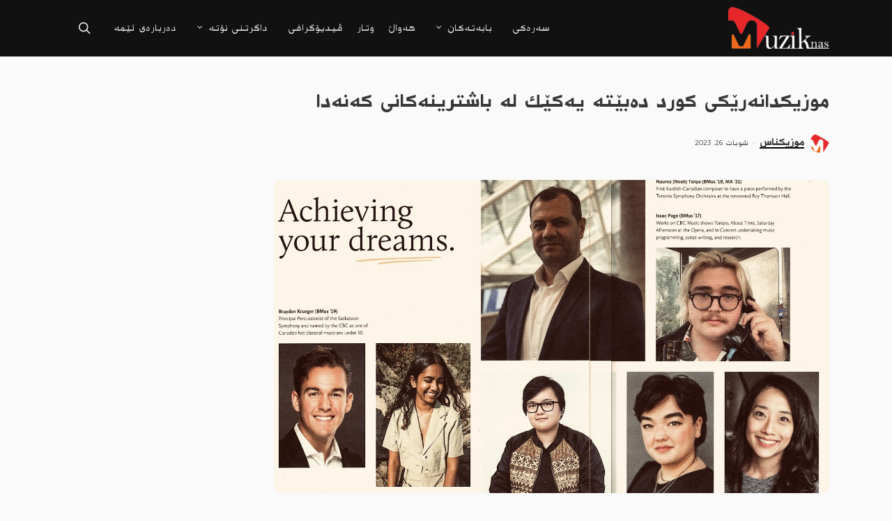

--- FILE ---
content_type: text/html; charset=UTF-8
request_url: https://muziknas.com/%D9%85%D9%88%D8%B2%DB%8C%DA%A9%D8%AF%D8%A7%D9%86%DB%95%D8%B1%DB%8E%DA%A9%DB%8C-%DA%A9%D9%88%D8%B1%D8%AF-%D8%AF%DB%95%D8%A8%DB%8E%D8%AA%DB%95-%DB%8C%DB%95%D9%83%DB%8E%D9%83-%D9%84%DB%95-%D8%A8%D8%A7/
body_size: 22494
content:
<!doctype html>
<html dir="rtl" lang="ckb" prefix="og: https://ogp.me/ns#" class="no-js">
<head>
	<meta charset="UTF-8">
	<meta name="viewport" content="width=device-width, initial-scale=1, maximum-scale=1, user-scalable=0" /><title>موزیکدانەرێکی کورد دەبێتە یەكێك لە باشترینەكانی كەنەدا - Muziknas</title>

		<!-- All in One SEO 4.5.7.2 - aioseo.com -->
		<meta name="description" content="نەورۆز حەسەن تەنیا ژەنیاری ئامێری پیانۆ و موزیکدانەری دیاری کورد لە لێدوانێكدا بە موزیکناسی راگەیاند، بانگێشتكراوم بۆ بەشی موزیکی زانكۆی Wilfrid Laurier لە شاری واتەرلوو كە بۆ ساڵی 2023 وێنەی باشترین خوێندكارەكانی ساڵانی رابردوو دانراون، من یەكێكم لەو كەسانە&quot;. راشیگەیاند، &quot;بۆ من ئەمە وەك خەون وایە، چونكە لێرە بە هیلاكی و شەونخوونییەكی زۆر بەمە دەگەیت،" />
		<meta name="robots" content="max-image-preview:large" />
		<link rel="canonical" href="https://muziknas.com/%d9%85%d9%88%d8%b2%db%8c%da%a9%d8%af%d8%a7%d9%86%db%95%d8%b1%db%8e%da%a9%db%8c-%da%a9%d9%88%d8%b1%d8%af-%d8%af%db%95%d8%a8%db%8e%d8%aa%db%95-%db%8c%db%95%d9%83%db%8e%d9%83-%d9%84%db%95-%d8%a8%d8%a7/" />
		<meta name="generator" content="All in One SEO (AIOSEO) 4.5.7.2" />
		<meta property="og:locale" content="en_US" />
		<meta property="og:site_name" content="Muziknas - یەکەمین دیجیتاڵ میدیایی موزیکی کوردی" />
		<meta property="og:type" content="article" />
		<meta property="og:title" content="موزیکدانەرێکی کورد دەبێتە یەكێك لە باشترینەكانی كەنەدا - Muziknas" />
		<meta property="og:description" content="نەورۆز حەسەن تەنیا ژەنیاری ئامێری پیانۆ و موزیکدانەری دیاری کورد لە لێدوانێكدا بە موزیکناسی راگەیاند، بانگێشتكراوم بۆ بەشی موزیکی زانكۆی Wilfrid Laurier لە شاری واتەرلوو كە بۆ ساڵی 2023 وێنەی باشترین خوێندكارەكانی ساڵانی رابردوو دانراون، من یەكێكم لەو كەسانە&quot;. راشیگەیاند، &quot;بۆ من ئەمە وەك خەون وایە، چونكە لێرە بە هیلاكی و شەونخوونییەكی زۆر بەمە دەگەیت،" />
		<meta property="og:url" content="https://muziknas.com/%d9%85%d9%88%d8%b2%db%8c%da%a9%d8%af%d8%a7%d9%86%db%95%d8%b1%db%8e%da%a9%db%8c-%da%a9%d9%88%d8%b1%d8%af-%d8%af%db%95%d8%a8%db%8e%d8%aa%db%95-%db%8c%db%95%d9%83%db%8e%d9%83-%d9%84%db%95-%d8%a8%d8%a7/" />
		<meta property="og:image" content="https://muziknas.com/wp-content/uploads/2023/02/9BDCA45C-42A7-44F3-9979-14000BB63C09-scaled.jpg" />
		<meta property="og:image:secure_url" content="https://muziknas.com/wp-content/uploads/2023/02/9BDCA45C-42A7-44F3-9979-14000BB63C09-scaled.jpg" />
		<meta property="og:image:width" content="2560" />
		<meta property="og:image:height" content="1440" />
		<meta property="article:published_time" content="2023-02-26T14:30:20+00:00" />
		<meta property="article:modified_time" content="2023-02-26T14:32:25+00:00" />
		<meta name="twitter:card" content="summary_large_image" />
		<meta name="twitter:title" content="موزیکدانەرێکی کورد دەبێتە یەكێك لە باشترینەكانی كەنەدا - Muziknas" />
		<meta name="twitter:description" content="نەورۆز حەسەن تەنیا ژەنیاری ئامێری پیانۆ و موزیکدانەری دیاری کورد لە لێدوانێكدا بە موزیکناسی راگەیاند، بانگێشتكراوم بۆ بەشی موزیکی زانكۆی Wilfrid Laurier لە شاری واتەرلوو كە بۆ ساڵی 2023 وێنەی باشترین خوێندكارەكانی ساڵانی رابردوو دانراون، من یەكێكم لەو كەسانە&quot;. راشیگەیاند، &quot;بۆ من ئەمە وەك خەون وایە، چونكە لێرە بە هیلاكی و شەونخوونییەكی زۆر بەمە دەگەیت،" />
		<meta name="twitter:image" content="https://muziknas.com/wp-content/uploads/2023/02/9BDCA45C-42A7-44F3-9979-14000BB63C09-scaled.jpg" />
		<script type="application/ld+json" class="aioseo-schema">
			{"@context":"https:\/\/schema.org","@graph":[{"@type":"BlogPosting","@id":"https:\/\/muziknas.com\/%d9%85%d9%88%d8%b2%db%8c%da%a9%d8%af%d8%a7%d9%86%db%95%d8%b1%db%8e%da%a9%db%8c-%da%a9%d9%88%d8%b1%d8%af-%d8%af%db%95%d8%a8%db%8e%d8%aa%db%95-%db%8c%db%95%d9%83%db%8e%d9%83-%d9%84%db%95-%d8%a8%d8%a7\/#blogposting","name":"\u0645\u0648\u0632\u06cc\u06a9\u062f\u0627\u0646\u06d5\u0631\u06ce\u06a9\u06cc \u06a9\u0648\u0631\u062f \u062f\u06d5\u0628\u06ce\u062a\u06d5 \u06cc\u06d5\u0643\u06ce\u0643 \u0644\u06d5 \u0628\u0627\u0634\u062a\u0631\u06cc\u0646\u06d5\u0643\u0627\u0646\u06cc \u0643\u06d5\u0646\u06d5\u062f\u0627 - Muziknas","headline":"\u0645\u0648\u0632\u06cc\u06a9\u062f\u0627\u0646\u06d5\u0631\u06ce\u06a9\u06cc \u06a9\u0648\u0631\u062f \u062f\u06d5\u0628\u06ce\u062a\u06d5 \u06cc\u06d5\u0643\u06ce\u0643 \u0644\u06d5 \u0628\u0627\u0634\u062a\u0631\u06cc\u0646\u06d5\u0643\u0627\u0646\u06cc \u0643\u06d5\u0646\u06d5\u062f\u0627","author":{"@id":"https:\/\/muziknas.com\/author\/muzikans_mainusername\/#author"},"publisher":{"@id":"https:\/\/muziknas.com\/#organization"},"image":{"@type":"ImageObject","url":"https:\/\/muziknas.com\/wp-content\/uploads\/2023\/02\/9BDCA45C-42A7-44F3-9979-14000BB63C09-scaled.jpg","width":2560,"height":1440},"datePublished":"2023-02-26T17:30:20+03:00","dateModified":"2023-02-26T17:32:25+03:00","inLanguage":"ckb","mainEntityOfPage":{"@id":"https:\/\/muziknas.com\/%d9%85%d9%88%d8%b2%db%8c%da%a9%d8%af%d8%a7%d9%86%db%95%d8%b1%db%8e%da%a9%db%8c-%da%a9%d9%88%d8%b1%d8%af-%d8%af%db%95%d8%a8%db%8e%d8%aa%db%95-%db%8c%db%95%d9%83%db%8e%d9%83-%d9%84%db%95-%d8%a8%d8%a7\/#webpage"},"isPartOf":{"@id":"https:\/\/muziknas.com\/%d9%85%d9%88%d8%b2%db%8c%da%a9%d8%af%d8%a7%d9%86%db%95%d8%b1%db%8e%da%a9%db%8c-%da%a9%d9%88%d8%b1%d8%af-%d8%af%db%95%d8%a8%db%8e%d8%aa%db%95-%db%8c%db%95%d9%83%db%8e%d9%83-%d9%84%db%95-%d8%a8%d8%a7\/#webpage"},"articleSection":"\u06be\u06d5\u0648\u0627\u06b5, Optional"},{"@type":"BreadcrumbList","@id":"https:\/\/muziknas.com\/%d9%85%d9%88%d8%b2%db%8c%da%a9%d8%af%d8%a7%d9%86%db%95%d8%b1%db%8e%da%a9%db%8c-%da%a9%d9%88%d8%b1%d8%af-%d8%af%db%95%d8%a8%db%8e%d8%aa%db%95-%db%8c%db%95%d9%83%db%8e%d9%83-%d9%84%db%95-%d8%a8%d8%a7\/#breadcrumblist","itemListElement":[{"@type":"ListItem","@id":"https:\/\/muziknas.com\/#listItem","position":1,"name":"Home","item":"https:\/\/muziknas.com\/","nextItem":"https:\/\/muziknas.com\/%d9%85%d9%88%d8%b2%db%8c%da%a9%d8%af%d8%a7%d9%86%db%95%d8%b1%db%8e%da%a9%db%8c-%da%a9%d9%88%d8%b1%d8%af-%d8%af%db%95%d8%a8%db%8e%d8%aa%db%95-%db%8c%db%95%d9%83%db%8e%d9%83-%d9%84%db%95-%d8%a8%d8%a7\/#listItem"},{"@type":"ListItem","@id":"https:\/\/muziknas.com\/%d9%85%d9%88%d8%b2%db%8c%da%a9%d8%af%d8%a7%d9%86%db%95%d8%b1%db%8e%da%a9%db%8c-%da%a9%d9%88%d8%b1%d8%af-%d8%af%db%95%d8%a8%db%8e%d8%aa%db%95-%db%8c%db%95%d9%83%db%8e%d9%83-%d9%84%db%95-%d8%a8%d8%a7\/#listItem","position":2,"name":"\u0645\u0648\u0632\u06cc\u06a9\u062f\u0627\u0646\u06d5\u0631\u06ce\u06a9\u06cc \u06a9\u0648\u0631\u062f \u062f\u06d5\u0628\u06ce\u062a\u06d5 \u06cc\u06d5\u0643\u06ce\u0643 \u0644\u06d5 \u0628\u0627\u0634\u062a\u0631\u06cc\u0646\u06d5\u0643\u0627\u0646\u06cc \u0643\u06d5\u0646\u06d5\u062f\u0627","previousItem":"https:\/\/muziknas.com\/#listItem"}]},{"@type":"Organization","@id":"https:\/\/muziknas.com\/#organization","name":"Muziknas","url":"https:\/\/muziknas.com\/","logo":{"@type":"ImageObject","url":"https:\/\/muziknas.com\/wp-content\/uploads\/2022\/09\/muziknas_logo-1.png","@id":"https:\/\/muziknas.com\/%d9%85%d9%88%d8%b2%db%8c%da%a9%d8%af%d8%a7%d9%86%db%95%d8%b1%db%8e%da%a9%db%8c-%da%a9%d9%88%d8%b1%d8%af-%d8%af%db%95%d8%a8%db%8e%d8%aa%db%95-%db%8c%db%95%d9%83%db%8e%d9%83-%d9%84%db%95-%d8%a8%d8%a7\/#organizationLogo","width":400,"height":165},"image":{"@id":"https:\/\/muziknas.com\/#organizationLogo"},"contactPoint":{"@type":"ContactPoint","telephone":"+9647718318485","contactType":"Customer Support"}},{"@type":"Person","@id":"https:\/\/muziknas.com\/author\/muzikans_mainusername\/#author","url":"https:\/\/muziknas.com\/author\/muzikans_mainusername\/","name":"\u0645\u0648\u0632\u06cc\u06a9\u0646\u0627\u0633","image":{"@type":"ImageObject","@id":"https:\/\/muziknas.com\/%d9%85%d9%88%d8%b2%db%8c%da%a9%d8%af%d8%a7%d9%86%db%95%d8%b1%db%8e%da%a9%db%8c-%da%a9%d9%88%d8%b1%d8%af-%d8%af%db%95%d8%a8%db%8e%d8%aa%db%95-%db%8c%db%95%d9%83%db%8e%d9%83-%d9%84%db%95-%d8%a8%d8%a7\/#authorImage","url":"https:\/\/muziknas.com\/wp-content\/uploads\/2022\/09\/cropped-cropped-muziknas_logo-1-96x96.png","width":96,"height":96,"caption":"\u0645\u0648\u0632\u06cc\u06a9\u0646\u0627\u0633"}},{"@type":"WebPage","@id":"https:\/\/muziknas.com\/%d9%85%d9%88%d8%b2%db%8c%da%a9%d8%af%d8%a7%d9%86%db%95%d8%b1%db%8e%da%a9%db%8c-%da%a9%d9%88%d8%b1%d8%af-%d8%af%db%95%d8%a8%db%8e%d8%aa%db%95-%db%8c%db%95%d9%83%db%8e%d9%83-%d9%84%db%95-%d8%a8%d8%a7\/#webpage","url":"https:\/\/muziknas.com\/%d9%85%d9%88%d8%b2%db%8c%da%a9%d8%af%d8%a7%d9%86%db%95%d8%b1%db%8e%da%a9%db%8c-%da%a9%d9%88%d8%b1%d8%af-%d8%af%db%95%d8%a8%db%8e%d8%aa%db%95-%db%8c%db%95%d9%83%db%8e%d9%83-%d9%84%db%95-%d8%a8%d8%a7\/","name":"\u0645\u0648\u0632\u06cc\u06a9\u062f\u0627\u0646\u06d5\u0631\u06ce\u06a9\u06cc \u06a9\u0648\u0631\u062f \u062f\u06d5\u0628\u06ce\u062a\u06d5 \u06cc\u06d5\u0643\u06ce\u0643 \u0644\u06d5 \u0628\u0627\u0634\u062a\u0631\u06cc\u0646\u06d5\u0643\u0627\u0646\u06cc \u0643\u06d5\u0646\u06d5\u062f\u0627 - Muziknas","description":"\u0646\u06d5\u0648\u0631\u06c6\u0632 \u062d\u06d5\u0633\u06d5\u0646 \u062a\u06d5\u0646\u06cc\u0627 \u0698\u06d5\u0646\u06cc\u0627\u0631\u06cc \u0626\u0627\u0645\u06ce\u0631\u06cc \u067e\u06cc\u0627\u0646\u06c6 \u0648 \u0645\u0648\u0632\u06cc\u06a9\u062f\u0627\u0646\u06d5\u0631\u06cc \u062f\u06cc\u0627\u0631\u06cc \u06a9\u0648\u0631\u062f \u0644\u06d5 \u0644\u06ce\u062f\u0648\u0627\u0646\u06ce\u0643\u062f\u0627 \u0628\u06d5 \u0645\u0648\u0632\u06cc\u06a9\u0646\u0627\u0633\u06cc \u0631\u0627\u06af\u06d5\u06cc\u0627\u0646\u062f\u060c \u0628\u0627\u0646\u06af\u06ce\u0634\u062a\u0643\u0631\u0627\u0648\u0645 \u0628\u06c6 \u0628\u06d5\u0634\u06cc \u0645\u0648\u0632\u06cc\u06a9\u06cc \u0632\u0627\u0646\u0643\u06c6\u06cc Wilfrid Laurier \u0644\u06d5 \u0634\u0627\u0631\u06cc \u0648\u0627\u062a\u06d5\u0631\u0644\u0648\u0648 \u0643\u06d5 \u0628\u06c6 \u0633\u0627\u06b5\u06cc 2023 \u0648\u06ce\u0646\u06d5\u06cc \u0628\u0627\u0634\u062a\u0631\u06cc\u0646 \u062e\u0648\u06ce\u0646\u062f\u0643\u0627\u0631\u06d5\u0643\u0627\u0646\u06cc \u0633\u0627\u06b5\u0627\u0646\u06cc \u0631\u0627\u0628\u0631\u062f\u0648\u0648 \u062f\u0627\u0646\u0631\u0627\u0648\u0646\u060c \u0645\u0646 \u06cc\u06d5\u0643\u06ce\u0643\u0645 \u0644\u06d5\u0648 \u0643\u06d5\u0633\u0627\u0646\u06d5\". \u0631\u0627\u0634\u06cc\u06af\u06d5\u06cc\u0627\u0646\u062f\u060c \"\u0628\u06c6 \u0645\u0646 \u0626\u06d5\u0645\u06d5 \u0648\u06d5\u0643 \u062e\u06d5\u0648\u0646 \u0648\u0627\u06cc\u06d5\u060c \u0686\u0648\u0646\u0643\u06d5 \u0644\u06ce\u0631\u06d5 \u0628\u06d5 \u0647\u06cc\u0644\u0627\u0643\u06cc \u0648 \u0634\u06d5\u0648\u0646\u062e\u0648\u0648\u0646\u06cc\u06cc\u06d5\u0643\u06cc \u0632\u06c6\u0631 \u0628\u06d5\u0645\u06d5 \u062f\u06d5\u06af\u06d5\u06cc\u062a\u060c","inLanguage":"ckb","isPartOf":{"@id":"https:\/\/muziknas.com\/#website"},"breadcrumb":{"@id":"https:\/\/muziknas.com\/%d9%85%d9%88%d8%b2%db%8c%da%a9%d8%af%d8%a7%d9%86%db%95%d8%b1%db%8e%da%a9%db%8c-%da%a9%d9%88%d8%b1%d8%af-%d8%af%db%95%d8%a8%db%8e%d8%aa%db%95-%db%8c%db%95%d9%83%db%8e%d9%83-%d9%84%db%95-%d8%a8%d8%a7\/#breadcrumblist"},"author":{"@id":"https:\/\/muziknas.com\/author\/muzikans_mainusername\/#author"},"creator":{"@id":"https:\/\/muziknas.com\/author\/muzikans_mainusername\/#author"},"image":{"@type":"ImageObject","url":"https:\/\/muziknas.com\/wp-content\/uploads\/2023\/02\/9BDCA45C-42A7-44F3-9979-14000BB63C09-scaled.jpg","@id":"https:\/\/muziknas.com\/%d9%85%d9%88%d8%b2%db%8c%da%a9%d8%af%d8%a7%d9%86%db%95%d8%b1%db%8e%da%a9%db%8c-%da%a9%d9%88%d8%b1%d8%af-%d8%af%db%95%d8%a8%db%8e%d8%aa%db%95-%db%8c%db%95%d9%83%db%8e%d9%83-%d9%84%db%95-%d8%a8%d8%a7\/#mainImage","width":2560,"height":1440},"primaryImageOfPage":{"@id":"https:\/\/muziknas.com\/%d9%85%d9%88%d8%b2%db%8c%da%a9%d8%af%d8%a7%d9%86%db%95%d8%b1%db%8e%da%a9%db%8c-%da%a9%d9%88%d8%b1%d8%af-%d8%af%db%95%d8%a8%db%8e%d8%aa%db%95-%db%8c%db%95%d9%83%db%8e%d9%83-%d9%84%db%95-%d8%a8%d8%a7\/#mainImage"},"datePublished":"2023-02-26T17:30:20+03:00","dateModified":"2023-02-26T17:32:25+03:00"},{"@type":"WebSite","@id":"https:\/\/muziknas.com\/#website","url":"https:\/\/muziknas.com\/","name":"Muziknas","description":"\u06cc\u06d5\u06a9\u06d5\u0645\u06cc\u0646 \u062f\u06cc\u062c\u06cc\u062a\u0627\u06b5 \u0645\u06cc\u062f\u06cc\u0627\u06cc\u06cc \u0645\u0648\u0632\u06cc\u06a9\u06cc \u06a9\u0648\u0631\u062f\u06cc","inLanguage":"ckb","publisher":{"@id":"https:\/\/muziknas.com\/#organization"}}]}
		</script>
		<!-- All in One SEO -->

<link rel="alternate" hreflang="ku" href="https://muziknas.com/%d9%85%d9%88%d8%b2%db%8c%da%a9%d8%af%d8%a7%d9%86%db%95%d8%b1%db%8e%da%a9%db%8c-%da%a9%d9%88%d8%b1%d8%af-%d8%af%db%95%d8%a8%db%8e%d8%aa%db%95-%db%8c%db%95%d9%83%db%8e%d9%83-%d9%84%db%95-%d8%a8%d8%a7/" />
<link rel="alternate" hreflang="x-default" href="https://muziknas.com/%d9%85%d9%88%d8%b2%db%8c%da%a9%d8%af%d8%a7%d9%86%db%95%d8%b1%db%8e%da%a9%db%8c-%da%a9%d9%88%d8%b1%d8%af-%d8%af%db%95%d8%a8%db%8e%d8%aa%db%95-%db%8c%db%95%d9%83%db%8e%d9%83-%d9%84%db%95-%d8%a8%d8%a7/" />
<link rel='dns-prefetch' href='//static.addtoany.com' />
<link rel='dns-prefetch' href='//fonts.googleapis.com' />
<link rel="alternate" type="application/rss+xml" title="Feed ـی Muziknas &raquo;" href="https://muziknas.com/feed/" />
<link rel="alternate" type="application/rss+xml" title="Feed ـی لێدوانەکانی Muziknas &raquo;" href="https://muziknas.com/comments/feed/" />
<link rel="alternate" title="oEmbed (JSON)" type="application/json+oembed" href="https://muziknas.com/wp-json/oembed/1.0/embed?url=https%3A%2F%2Fmuziknas.com%2F%25d9%2585%25d9%2588%25d8%25b2%25db%258c%25da%25a9%25d8%25af%25d8%25a7%25d9%2586%25db%2595%25d8%25b1%25db%258e%25da%25a9%25db%258c-%25da%25a9%25d9%2588%25d8%25b1%25d8%25af-%25d8%25af%25db%2595%25d8%25a8%25db%258e%25d8%25aa%25db%2595-%25db%258c%25db%2595%25d9%2583%25db%258e%25d9%2583-%25d9%2584%25db%2595-%25d8%25a8%25d8%25a7%2F" />
<link rel="alternate" title="oEmbed (XML)" type="text/xml+oembed" href="https://muziknas.com/wp-json/oembed/1.0/embed?url=https%3A%2F%2Fmuziknas.com%2F%25d9%2585%25d9%2588%25d8%25b2%25db%258c%25da%25a9%25d8%25af%25d8%25a7%25d9%2586%25db%2595%25d8%25b1%25db%258e%25da%25a9%25db%258c-%25da%25a9%25d9%2588%25d8%25b1%25d8%25af-%25d8%25af%25db%2595%25d8%25a8%25db%258e%25d8%25aa%25db%2595-%25db%258c%25db%2595%25d9%2583%25db%258e%25d9%2583-%25d9%2584%25db%2595-%25d8%25a8%25d8%25a7%2F&#038;format=xml" />
		<!-- This site uses the Google Analytics by MonsterInsights plugin v8.28.0 - Using Analytics tracking - https://www.monsterinsights.com/ -->
							<script src="//www.googletagmanager.com/gtag/js?id=G-YQN7NVLB4X"  data-cfasync="false" data-wpfc-render="false" type="text/javascript" async></script>
			<script data-cfasync="false" data-wpfc-render="false" type="text/javascript">
				var mi_version = '8.28.0';
				var mi_track_user = true;
				var mi_no_track_reason = '';
								var MonsterInsightsDefaultLocations = {"page_location":"https:\/\/muziknas.com\/%D9%85%D9%88%D8%B2%DB%8C%DA%A9%D8%AF%D8%A7%D9%86%DB%95%D8%B1%DB%8E%DA%A9%DB%8C-%DA%A9%D9%88%D8%B1%D8%AF-%D8%AF%DB%95%D8%A8%DB%8E%D8%AA%DB%95-%DB%8C%DB%95%D9%83%DB%8E%D9%83-%D9%84%DB%95-%D8%A8%D8%A7\/"};
				if ( typeof MonsterInsightsPrivacyGuardFilter === 'function' ) {
					var MonsterInsightsLocations = (typeof MonsterInsightsExcludeQuery === 'object') ? MonsterInsightsPrivacyGuardFilter( MonsterInsightsExcludeQuery ) : MonsterInsightsPrivacyGuardFilter( MonsterInsightsDefaultLocations );
				} else {
					var MonsterInsightsLocations = (typeof MonsterInsightsExcludeQuery === 'object') ? MonsterInsightsExcludeQuery : MonsterInsightsDefaultLocations;
				}

								var disableStrs = [
										'ga-disable-G-YQN7NVLB4X',
									];

				/* Function to detect opted out users */
				function __gtagTrackerIsOptedOut() {
					for (var index = 0; index < disableStrs.length; index++) {
						if (document.cookie.indexOf(disableStrs[index] + '=true') > -1) {
							return true;
						}
					}

					return false;
				}

				/* Disable tracking if the opt-out cookie exists. */
				if (__gtagTrackerIsOptedOut()) {
					for (var index = 0; index < disableStrs.length; index++) {
						window[disableStrs[index]] = true;
					}
				}

				/* Opt-out function */
				function __gtagTrackerOptout() {
					for (var index = 0; index < disableStrs.length; index++) {
						document.cookie = disableStrs[index] + '=true; expires=Thu, 31 Dec 2099 23:59:59 UTC; path=/';
						window[disableStrs[index]] = true;
					}
				}

				if ('undefined' === typeof gaOptout) {
					function gaOptout() {
						__gtagTrackerOptout();
					}
				}
								window.dataLayer = window.dataLayer || [];

				window.MonsterInsightsDualTracker = {
					helpers: {},
					trackers: {},
				};
				if (mi_track_user) {
					function __gtagDataLayer() {
						dataLayer.push(arguments);
					}

					function __gtagTracker(type, name, parameters) {
						if (!parameters) {
							parameters = {};
						}

						if (parameters.send_to) {
							__gtagDataLayer.apply(null, arguments);
							return;
						}

						if (type === 'event') {
														parameters.send_to = monsterinsights_frontend.v4_id;
							var hookName = name;
							if (typeof parameters['event_category'] !== 'undefined') {
								hookName = parameters['event_category'] + ':' + name;
							}

							if (typeof MonsterInsightsDualTracker.trackers[hookName] !== 'undefined') {
								MonsterInsightsDualTracker.trackers[hookName](parameters);
							} else {
								__gtagDataLayer('event', name, parameters);
							}
							
						} else {
							__gtagDataLayer.apply(null, arguments);
						}
					}

					__gtagTracker('js', new Date());
					__gtagTracker('set', {
						'developer_id.dZGIzZG': true,
											});
					if ( MonsterInsightsLocations.page_location ) {
						__gtagTracker('set', MonsterInsightsLocations);
					}
										__gtagTracker('config', 'G-YQN7NVLB4X', {"forceSSL":"true","link_attribution":"true"} );
															window.gtag = __gtagTracker;										(function () {
						/* https://developers.google.com/analytics/devguides/collection/analyticsjs/ */
						/* ga and __gaTracker compatibility shim. */
						var noopfn = function () {
							return null;
						};
						var newtracker = function () {
							return new Tracker();
						};
						var Tracker = function () {
							return null;
						};
						var p = Tracker.prototype;
						p.get = noopfn;
						p.set = noopfn;
						p.send = function () {
							var args = Array.prototype.slice.call(arguments);
							args.unshift('send');
							__gaTracker.apply(null, args);
						};
						var __gaTracker = function () {
							var len = arguments.length;
							if (len === 0) {
								return;
							}
							var f = arguments[len - 1];
							if (typeof f !== 'object' || f === null || typeof f.hitCallback !== 'function') {
								if ('send' === arguments[0]) {
									var hitConverted, hitObject = false, action;
									if ('event' === arguments[1]) {
										if ('undefined' !== typeof arguments[3]) {
											hitObject = {
												'eventAction': arguments[3],
												'eventCategory': arguments[2],
												'eventLabel': arguments[4],
												'value': arguments[5] ? arguments[5] : 1,
											}
										}
									}
									if ('pageview' === arguments[1]) {
										if ('undefined' !== typeof arguments[2]) {
											hitObject = {
												'eventAction': 'page_view',
												'page_path': arguments[2],
											}
										}
									}
									if (typeof arguments[2] === 'object') {
										hitObject = arguments[2];
									}
									if (typeof arguments[5] === 'object') {
										Object.assign(hitObject, arguments[5]);
									}
									if ('undefined' !== typeof arguments[1].hitType) {
										hitObject = arguments[1];
										if ('pageview' === hitObject.hitType) {
											hitObject.eventAction = 'page_view';
										}
									}
									if (hitObject) {
										action = 'timing' === arguments[1].hitType ? 'timing_complete' : hitObject.eventAction;
										hitConverted = mapArgs(hitObject);
										__gtagTracker('event', action, hitConverted);
									}
								}
								return;
							}

							function mapArgs(args) {
								var arg, hit = {};
								var gaMap = {
									'eventCategory': 'event_category',
									'eventAction': 'event_action',
									'eventLabel': 'event_label',
									'eventValue': 'event_value',
									'nonInteraction': 'non_interaction',
									'timingCategory': 'event_category',
									'timingVar': 'name',
									'timingValue': 'value',
									'timingLabel': 'event_label',
									'page': 'page_path',
									'location': 'page_location',
									'title': 'page_title',
									'referrer' : 'page_referrer',
								};
								for (arg in args) {
																		if (!(!args.hasOwnProperty(arg) || !gaMap.hasOwnProperty(arg))) {
										hit[gaMap[arg]] = args[arg];
									} else {
										hit[arg] = args[arg];
									}
								}
								return hit;
							}

							try {
								f.hitCallback();
							} catch (ex) {
							}
						};
						__gaTracker.create = newtracker;
						__gaTracker.getByName = newtracker;
						__gaTracker.getAll = function () {
							return [];
						};
						__gaTracker.remove = noopfn;
						__gaTracker.loaded = true;
						window['__gaTracker'] = __gaTracker;
					})();
									} else {
										console.log("");
					(function () {
						function __gtagTracker() {
							return null;
						}

						window['__gtagTracker'] = __gtagTracker;
						window['gtag'] = __gtagTracker;
					})();
									}
			</script>
				<!-- / Google Analytics by MonsterInsights -->
		<style id='wp-img-auto-sizes-contain-inline-css' type='text/css'>
img:is([sizes=auto i],[sizes^="auto," i]){contain-intrinsic-size:3000px 1500px}
/*# sourceURL=wp-img-auto-sizes-contain-inline-css */
</style>
<style id='wp-emoji-styles-inline-css' type='text/css'>

	img.wp-smiley, img.emoji {
		display: inline !important;
		border: none !important;
		box-shadow: none !important;
		height: 1em !important;
		width: 1em !important;
		margin: 0 0.07em !important;
		vertical-align: -0.1em !important;
		background: none !important;
		padding: 0 !important;
	}
/*# sourceURL=wp-emoji-styles-inline-css */
</style>
<link rel='stylesheet' id='wp-block-library-rtl-css' href='https://muziknas.com/wp-includes/css/dist/block-library/style-rtl.min.css?ver=6.9' type='text/css' media='all' />
<style id='wp-block-heading-inline-css' type='text/css'>
h1:where(.wp-block-heading).has-background,h2:where(.wp-block-heading).has-background,h3:where(.wp-block-heading).has-background,h4:where(.wp-block-heading).has-background,h5:where(.wp-block-heading).has-background,h6:where(.wp-block-heading).has-background{padding:1.25em 2.375em}h1.has-text-align-left[style*=writing-mode]:where([style*=vertical-lr]),h1.has-text-align-right[style*=writing-mode]:where([style*=vertical-rl]),h2.has-text-align-left[style*=writing-mode]:where([style*=vertical-lr]),h2.has-text-align-right[style*=writing-mode]:where([style*=vertical-rl]),h3.has-text-align-left[style*=writing-mode]:where([style*=vertical-lr]),h3.has-text-align-right[style*=writing-mode]:where([style*=vertical-rl]),h4.has-text-align-left[style*=writing-mode]:where([style*=vertical-lr]),h4.has-text-align-right[style*=writing-mode]:where([style*=vertical-rl]),h5.has-text-align-left[style*=writing-mode]:where([style*=vertical-lr]),h5.has-text-align-right[style*=writing-mode]:where([style*=vertical-rl]),h6.has-text-align-left[style*=writing-mode]:where([style*=vertical-lr]),h6.has-text-align-right[style*=writing-mode]:where([style*=vertical-rl]){rotate:180deg}
/*# sourceURL=https://muziknas.com/wp-includes/blocks/heading/style.min.css */
</style>
<style id='wp-block-image-inline-css' type='text/css'>
.wp-block-image>a,.wp-block-image>figure>a{display:inline-block}.wp-block-image img{box-sizing:border-box;height:auto;max-width:100%;vertical-align:bottom}@media not (prefers-reduced-motion){.wp-block-image img.hide{visibility:hidden}.wp-block-image img.show{animation:show-content-image .4s}}.wp-block-image[style*=border-radius] img,.wp-block-image[style*=border-radius]>a{border-radius:inherit}.wp-block-image.has-custom-border img{box-sizing:border-box}.wp-block-image.aligncenter{text-align:center}.wp-block-image.alignfull>a,.wp-block-image.alignwide>a{width:100%}.wp-block-image.alignfull img,.wp-block-image.alignwide img{height:auto;width:100%}.wp-block-image .aligncenter,.wp-block-image .alignleft,.wp-block-image .alignright,.wp-block-image.aligncenter,.wp-block-image.alignleft,.wp-block-image.alignright{display:table}.wp-block-image .aligncenter>figcaption,.wp-block-image .alignleft>figcaption,.wp-block-image .alignright>figcaption,.wp-block-image.aligncenter>figcaption,.wp-block-image.alignleft>figcaption,.wp-block-image.alignright>figcaption{caption-side:bottom;display:table-caption}.wp-block-image .alignleft{float:left;margin:.5em 1em .5em 0}.wp-block-image .alignright{float:right;margin:.5em 0 .5em 1em}.wp-block-image .aligncenter{margin-left:auto;margin-right:auto}.wp-block-image :where(figcaption){margin-bottom:1em;margin-top:.5em}.wp-block-image.is-style-circle-mask img{border-radius:9999px}@supports ((-webkit-mask-image:none) or (mask-image:none)) or (-webkit-mask-image:none){.wp-block-image.is-style-circle-mask img{border-radius:0;-webkit-mask-image:url('data:image/svg+xml;utf8,<svg viewBox="0 0 100 100" xmlns="http://www.w3.org/2000/svg"><circle cx="50" cy="50" r="50"/></svg>');mask-image:url('data:image/svg+xml;utf8,<svg viewBox="0 0 100 100" xmlns="http://www.w3.org/2000/svg"><circle cx="50" cy="50" r="50"/></svg>');mask-mode:alpha;-webkit-mask-position:center;mask-position:center;-webkit-mask-repeat:no-repeat;mask-repeat:no-repeat;-webkit-mask-size:contain;mask-size:contain}}:root :where(.wp-block-image.is-style-rounded img,.wp-block-image .is-style-rounded img){border-radius:9999px}.wp-block-image figure{margin:0}.wp-lightbox-container{display:flex;flex-direction:column;position:relative}.wp-lightbox-container img{cursor:zoom-in}.wp-lightbox-container img:hover+button{opacity:1}.wp-lightbox-container button{align-items:center;backdrop-filter:blur(16px) saturate(180%);background-color:#5a5a5a40;border:none;border-radius:4px;cursor:zoom-in;display:flex;height:20px;justify-content:center;left:16px;opacity:0;padding:0;position:absolute;text-align:center;top:16px;width:20px;z-index:100}@media not (prefers-reduced-motion){.wp-lightbox-container button{transition:opacity .2s ease}}.wp-lightbox-container button:focus-visible{outline:3px auto #5a5a5a40;outline:3px auto -webkit-focus-ring-color;outline-offset:3px}.wp-lightbox-container button:hover{cursor:pointer;opacity:1}.wp-lightbox-container button:focus{opacity:1}.wp-lightbox-container button:focus,.wp-lightbox-container button:hover,.wp-lightbox-container button:not(:hover):not(:active):not(.has-background){background-color:#5a5a5a40;border:none}.wp-lightbox-overlay{box-sizing:border-box;cursor:zoom-out;height:100vh;overflow:hidden;position:fixed;right:0;top:0;visibility:hidden;width:100%;z-index:100000}.wp-lightbox-overlay .close-button{align-items:center;cursor:pointer;display:flex;justify-content:center;left:calc(env(safe-area-inset-left) + 16px);min-height:40px;min-width:40px;padding:0;position:absolute;top:calc(env(safe-area-inset-top) + 16px);z-index:5000000}.wp-lightbox-overlay .close-button:focus,.wp-lightbox-overlay .close-button:hover,.wp-lightbox-overlay .close-button:not(:hover):not(:active):not(.has-background){background:none;border:none}.wp-lightbox-overlay .lightbox-image-container{height:var(--wp--lightbox-container-height);overflow:hidden;position:absolute;right:50%;top:50%;transform:translate(50%,-50%);transform-origin:top right;width:var(--wp--lightbox-container-width);z-index:9999999999}.wp-lightbox-overlay .wp-block-image{align-items:center;box-sizing:border-box;display:flex;height:100%;justify-content:center;margin:0;position:relative;transform-origin:100% 0;width:100%;z-index:3000000}.wp-lightbox-overlay .wp-block-image img{height:var(--wp--lightbox-image-height);min-height:var(--wp--lightbox-image-height);min-width:var(--wp--lightbox-image-width);width:var(--wp--lightbox-image-width)}.wp-lightbox-overlay .wp-block-image figcaption{display:none}.wp-lightbox-overlay button{background:none;border:none}.wp-lightbox-overlay .scrim{background-color:#fff;height:100%;opacity:.9;position:absolute;width:100%;z-index:2000000}.wp-lightbox-overlay.active{visibility:visible}@media not (prefers-reduced-motion){.wp-lightbox-overlay.active{animation:turn-on-visibility .25s both}.wp-lightbox-overlay.active img{animation:turn-on-visibility .35s both}.wp-lightbox-overlay.show-closing-animation:not(.active){animation:turn-off-visibility .35s both}.wp-lightbox-overlay.show-closing-animation:not(.active) img{animation:turn-off-visibility .25s both}.wp-lightbox-overlay.zoom.active{animation:none;opacity:1;visibility:visible}.wp-lightbox-overlay.zoom.active .lightbox-image-container{animation:lightbox-zoom-in .4s}.wp-lightbox-overlay.zoom.active .lightbox-image-container img{animation:none}.wp-lightbox-overlay.zoom.active .scrim{animation:turn-on-visibility .4s forwards}.wp-lightbox-overlay.zoom.show-closing-animation:not(.active){animation:none}.wp-lightbox-overlay.zoom.show-closing-animation:not(.active) .lightbox-image-container{animation:lightbox-zoom-out .4s}.wp-lightbox-overlay.zoom.show-closing-animation:not(.active) .lightbox-image-container img{animation:none}.wp-lightbox-overlay.zoom.show-closing-animation:not(.active) .scrim{animation:turn-off-visibility .4s forwards}}@keyframes show-content-image{0%{visibility:hidden}99%{visibility:hidden}to{visibility:visible}}@keyframes turn-on-visibility{0%{opacity:0}to{opacity:1}}@keyframes turn-off-visibility{0%{opacity:1;visibility:visible}99%{opacity:0;visibility:visible}to{opacity:0;visibility:hidden}}@keyframes lightbox-zoom-in{0%{transform:translate(calc(((-100vw + var(--wp--lightbox-scrollbar-width))/2 + var(--wp--lightbox-initial-left-position))*-1),calc(-50vh + var(--wp--lightbox-initial-top-position))) scale(var(--wp--lightbox-scale))}to{transform:translate(50%,-50%) scale(1)}}@keyframes lightbox-zoom-out{0%{transform:translate(50%,-50%) scale(1);visibility:visible}99%{visibility:visible}to{transform:translate(calc(((-100vw + var(--wp--lightbox-scrollbar-width))/2 + var(--wp--lightbox-initial-left-position))*-1),calc(-50vh + var(--wp--lightbox-initial-top-position))) scale(var(--wp--lightbox-scale));visibility:hidden}}
/*# sourceURL=https://muziknas.com/wp-includes/blocks/image/style.min.css */
</style>
<style id='wp-block-group-inline-css' type='text/css'>
.wp-block-group{box-sizing:border-box}:where(.wp-block-group.wp-block-group-is-layout-constrained){position:relative}
/*# sourceURL=https://muziknas.com/wp-includes/blocks/group/style.min.css */
</style>
<style id='global-styles-inline-css' type='text/css'>
:root{--wp--preset--aspect-ratio--square: 1;--wp--preset--aspect-ratio--4-3: 4/3;--wp--preset--aspect-ratio--3-4: 3/4;--wp--preset--aspect-ratio--3-2: 3/2;--wp--preset--aspect-ratio--2-3: 2/3;--wp--preset--aspect-ratio--16-9: 16/9;--wp--preset--aspect-ratio--9-16: 9/16;--wp--preset--color--black: #000000;--wp--preset--color--cyan-bluish-gray: #abb8c3;--wp--preset--color--white: #ffffff;--wp--preset--color--pale-pink: #f78da7;--wp--preset--color--vivid-red: #cf2e2e;--wp--preset--color--luminous-vivid-orange: #ff6900;--wp--preset--color--luminous-vivid-amber: #fcb900;--wp--preset--color--light-green-cyan: #7bdcb5;--wp--preset--color--vivid-green-cyan: #00d084;--wp--preset--color--pale-cyan-blue: #8ed1fc;--wp--preset--color--vivid-cyan-blue: #0693e3;--wp--preset--color--vivid-purple: #9b51e0;--wp--preset--gradient--vivid-cyan-blue-to-vivid-purple: linear-gradient(135deg,rgb(6,147,227) 0%,rgb(155,81,224) 100%);--wp--preset--gradient--light-green-cyan-to-vivid-green-cyan: linear-gradient(135deg,rgb(122,220,180) 0%,rgb(0,208,130) 100%);--wp--preset--gradient--luminous-vivid-amber-to-luminous-vivid-orange: linear-gradient(135deg,rgb(252,185,0) 0%,rgb(255,105,0) 100%);--wp--preset--gradient--luminous-vivid-orange-to-vivid-red: linear-gradient(135deg,rgb(255,105,0) 0%,rgb(207,46,46) 100%);--wp--preset--gradient--very-light-gray-to-cyan-bluish-gray: linear-gradient(135deg,rgb(238,238,238) 0%,rgb(169,184,195) 100%);--wp--preset--gradient--cool-to-warm-spectrum: linear-gradient(135deg,rgb(74,234,220) 0%,rgb(151,120,209) 20%,rgb(207,42,186) 40%,rgb(238,44,130) 60%,rgb(251,105,98) 80%,rgb(254,248,76) 100%);--wp--preset--gradient--blush-light-purple: linear-gradient(135deg,rgb(255,206,236) 0%,rgb(152,150,240) 100%);--wp--preset--gradient--blush-bordeaux: linear-gradient(135deg,rgb(254,205,165) 0%,rgb(254,45,45) 50%,rgb(107,0,62) 100%);--wp--preset--gradient--luminous-dusk: linear-gradient(135deg,rgb(255,203,112) 0%,rgb(199,81,192) 50%,rgb(65,88,208) 100%);--wp--preset--gradient--pale-ocean: linear-gradient(135deg,rgb(255,245,203) 0%,rgb(182,227,212) 50%,rgb(51,167,181) 100%);--wp--preset--gradient--electric-grass: linear-gradient(135deg,rgb(202,248,128) 0%,rgb(113,206,126) 100%);--wp--preset--gradient--midnight: linear-gradient(135deg,rgb(2,3,129) 0%,rgb(40,116,252) 100%);--wp--preset--font-size--small: 13px;--wp--preset--font-size--medium: 20px;--wp--preset--font-size--large: 36px;--wp--preset--font-size--x-large: 42px;--wp--preset--spacing--20: 0.44rem;--wp--preset--spacing--30: 0.67rem;--wp--preset--spacing--40: 1rem;--wp--preset--spacing--50: 1.5rem;--wp--preset--spacing--60: 2.25rem;--wp--preset--spacing--70: 3.38rem;--wp--preset--spacing--80: 5.06rem;--wp--preset--shadow--natural: 6px 6px 9px rgba(0, 0, 0, 0.2);--wp--preset--shadow--deep: 12px 12px 50px rgba(0, 0, 0, 0.4);--wp--preset--shadow--sharp: 6px 6px 0px rgba(0, 0, 0, 0.2);--wp--preset--shadow--outlined: 6px 6px 0px -3px rgb(255, 255, 255), 6px 6px rgb(0, 0, 0);--wp--preset--shadow--crisp: 6px 6px 0px rgb(0, 0, 0);}:where(.is-layout-flex){gap: 0.5em;}:where(.is-layout-grid){gap: 0.5em;}body .is-layout-flex{display: flex;}.is-layout-flex{flex-wrap: wrap;align-items: center;}.is-layout-flex > :is(*, div){margin: 0;}body .is-layout-grid{display: grid;}.is-layout-grid > :is(*, div){margin: 0;}:where(.wp-block-columns.is-layout-flex){gap: 2em;}:where(.wp-block-columns.is-layout-grid){gap: 2em;}:where(.wp-block-post-template.is-layout-flex){gap: 1.25em;}:where(.wp-block-post-template.is-layout-grid){gap: 1.25em;}.has-black-color{color: var(--wp--preset--color--black) !important;}.has-cyan-bluish-gray-color{color: var(--wp--preset--color--cyan-bluish-gray) !important;}.has-white-color{color: var(--wp--preset--color--white) !important;}.has-pale-pink-color{color: var(--wp--preset--color--pale-pink) !important;}.has-vivid-red-color{color: var(--wp--preset--color--vivid-red) !important;}.has-luminous-vivid-orange-color{color: var(--wp--preset--color--luminous-vivid-orange) !important;}.has-luminous-vivid-amber-color{color: var(--wp--preset--color--luminous-vivid-amber) !important;}.has-light-green-cyan-color{color: var(--wp--preset--color--light-green-cyan) !important;}.has-vivid-green-cyan-color{color: var(--wp--preset--color--vivid-green-cyan) !important;}.has-pale-cyan-blue-color{color: var(--wp--preset--color--pale-cyan-blue) !important;}.has-vivid-cyan-blue-color{color: var(--wp--preset--color--vivid-cyan-blue) !important;}.has-vivid-purple-color{color: var(--wp--preset--color--vivid-purple) !important;}.has-black-background-color{background-color: var(--wp--preset--color--black) !important;}.has-cyan-bluish-gray-background-color{background-color: var(--wp--preset--color--cyan-bluish-gray) !important;}.has-white-background-color{background-color: var(--wp--preset--color--white) !important;}.has-pale-pink-background-color{background-color: var(--wp--preset--color--pale-pink) !important;}.has-vivid-red-background-color{background-color: var(--wp--preset--color--vivid-red) !important;}.has-luminous-vivid-orange-background-color{background-color: var(--wp--preset--color--luminous-vivid-orange) !important;}.has-luminous-vivid-amber-background-color{background-color: var(--wp--preset--color--luminous-vivid-amber) !important;}.has-light-green-cyan-background-color{background-color: var(--wp--preset--color--light-green-cyan) !important;}.has-vivid-green-cyan-background-color{background-color: var(--wp--preset--color--vivid-green-cyan) !important;}.has-pale-cyan-blue-background-color{background-color: var(--wp--preset--color--pale-cyan-blue) !important;}.has-vivid-cyan-blue-background-color{background-color: var(--wp--preset--color--vivid-cyan-blue) !important;}.has-vivid-purple-background-color{background-color: var(--wp--preset--color--vivid-purple) !important;}.has-black-border-color{border-color: var(--wp--preset--color--black) !important;}.has-cyan-bluish-gray-border-color{border-color: var(--wp--preset--color--cyan-bluish-gray) !important;}.has-white-border-color{border-color: var(--wp--preset--color--white) !important;}.has-pale-pink-border-color{border-color: var(--wp--preset--color--pale-pink) !important;}.has-vivid-red-border-color{border-color: var(--wp--preset--color--vivid-red) !important;}.has-luminous-vivid-orange-border-color{border-color: var(--wp--preset--color--luminous-vivid-orange) !important;}.has-luminous-vivid-amber-border-color{border-color: var(--wp--preset--color--luminous-vivid-amber) !important;}.has-light-green-cyan-border-color{border-color: var(--wp--preset--color--light-green-cyan) !important;}.has-vivid-green-cyan-border-color{border-color: var(--wp--preset--color--vivid-green-cyan) !important;}.has-pale-cyan-blue-border-color{border-color: var(--wp--preset--color--pale-cyan-blue) !important;}.has-vivid-cyan-blue-border-color{border-color: var(--wp--preset--color--vivid-cyan-blue) !important;}.has-vivid-purple-border-color{border-color: var(--wp--preset--color--vivid-purple) !important;}.has-vivid-cyan-blue-to-vivid-purple-gradient-background{background: var(--wp--preset--gradient--vivid-cyan-blue-to-vivid-purple) !important;}.has-light-green-cyan-to-vivid-green-cyan-gradient-background{background: var(--wp--preset--gradient--light-green-cyan-to-vivid-green-cyan) !important;}.has-luminous-vivid-amber-to-luminous-vivid-orange-gradient-background{background: var(--wp--preset--gradient--luminous-vivid-amber-to-luminous-vivid-orange) !important;}.has-luminous-vivid-orange-to-vivid-red-gradient-background{background: var(--wp--preset--gradient--luminous-vivid-orange-to-vivid-red) !important;}.has-very-light-gray-to-cyan-bluish-gray-gradient-background{background: var(--wp--preset--gradient--very-light-gray-to-cyan-bluish-gray) !important;}.has-cool-to-warm-spectrum-gradient-background{background: var(--wp--preset--gradient--cool-to-warm-spectrum) !important;}.has-blush-light-purple-gradient-background{background: var(--wp--preset--gradient--blush-light-purple) !important;}.has-blush-bordeaux-gradient-background{background: var(--wp--preset--gradient--blush-bordeaux) !important;}.has-luminous-dusk-gradient-background{background: var(--wp--preset--gradient--luminous-dusk) !important;}.has-pale-ocean-gradient-background{background: var(--wp--preset--gradient--pale-ocean) !important;}.has-electric-grass-gradient-background{background: var(--wp--preset--gradient--electric-grass) !important;}.has-midnight-gradient-background{background: var(--wp--preset--gradient--midnight) !important;}.has-small-font-size{font-size: var(--wp--preset--font-size--small) !important;}.has-medium-font-size{font-size: var(--wp--preset--font-size--medium) !important;}.has-large-font-size{font-size: var(--wp--preset--font-size--large) !important;}.has-x-large-font-size{font-size: var(--wp--preset--font-size--x-large) !important;}
/*# sourceURL=global-styles-inline-css */
</style>

<style id='classic-theme-styles-inline-css' type='text/css'>
/*! This file is auto-generated */
.wp-block-button__link{color:#fff;background-color:#32373c;border-radius:9999px;box-shadow:none;text-decoration:none;padding:calc(.667em + 2px) calc(1.333em + 2px);font-size:1.125em}.wp-block-file__button{background:#32373c;color:#fff;text-decoration:none}
/*# sourceURL=/wp-includes/css/classic-themes.min.css */
</style>
<link rel='stylesheet' id='salient-social-css' href='https://muziknas.com/wp-content/plugins/salient-social/css/style.css?ver=1.2.2' type='text/css' media='all' />
<style id='salient-social-inline-css' type='text/css'>

  .sharing-default-minimal .nectar-love.loved,
  body .nectar-social[data-color-override="override"].fixed > a:before, 
  body .nectar-social[data-color-override="override"].fixed .nectar-social-inner a,
  .sharing-default-minimal .nectar-social[data-color-override="override"] .nectar-social-inner a:hover,
  .nectar-social.vertical[data-color-override="override"] .nectar-social-inner a:hover {
    background-color: #e6282a;
  }
  .nectar-social.hover .nectar-love.loved,
  .nectar-social.hover > .nectar-love-button a:hover,
  .nectar-social[data-color-override="override"].hover > div a:hover,
  #single-below-header .nectar-social[data-color-override="override"].hover > div a:hover,
  .nectar-social[data-color-override="override"].hover .share-btn:hover,
  .sharing-default-minimal .nectar-social[data-color-override="override"] .nectar-social-inner a {
    border-color: #e6282a;
  }
  #single-below-header .nectar-social.hover .nectar-love.loved i,
  #single-below-header .nectar-social.hover[data-color-override="override"] a:hover,
  #single-below-header .nectar-social.hover[data-color-override="override"] a:hover i,
  #single-below-header .nectar-social.hover .nectar-love-button a:hover i,
  .nectar-love:hover i,
  .hover .nectar-love:hover .total_loves,
  .nectar-love.loved i,
  .nectar-social.hover .nectar-love.loved .total_loves,
  .nectar-social.hover .share-btn:hover, 
  .nectar-social[data-color-override="override"].hover .nectar-social-inner a:hover,
  .nectar-social[data-color-override="override"].hover > div:hover span,
  .sharing-default-minimal .nectar-social[data-color-override="override"] .nectar-social-inner a:not(:hover) i,
  .sharing-default-minimal .nectar-social[data-color-override="override"] .nectar-social-inner a:not(:hover) {
    color: #e6282a;
  }
/*# sourceURL=salient-social-inline-css */
</style>
<link rel='stylesheet' id='woocommerce-layout-rtl-css' href='https://muziknas.com/wp-content/plugins/woocommerce/assets/css/woocommerce-layout-rtl.css?ver=8.6.1' type='text/css' media='all' />
<link rel='stylesheet' id='woocommerce-smallscreen-rtl-css' href='https://muziknas.com/wp-content/plugins/woocommerce/assets/css/woocommerce-smallscreen-rtl.css?ver=8.6.1' type='text/css' media='only screen and (max-width: 768px)' />
<link rel='stylesheet' id='woocommerce-general-rtl-css' href='https://muziknas.com/wp-content/plugins/woocommerce/assets/css/woocommerce-rtl.css?ver=8.6.1' type='text/css' media='all' />
<style id='woocommerce-inline-inline-css' type='text/css'>
.woocommerce form .form-row .required { visibility: visible; }
/*# sourceURL=woocommerce-inline-inline-css */
</style>
<link rel='stylesheet' id='font-awesome-css' href='https://muziknas.com/wp-content/themes/salient/css/font-awesome-legacy.min.css?ver=4.7.1' type='text/css' media='all' />
<link rel='stylesheet' id='salient-grid-system-css' href='https://muziknas.com/wp-content/themes/salient/css/build/grid-system.css?ver=15.0.3' type='text/css' media='all' />
<link rel='stylesheet' id='main-styles-css' href='https://muziknas.com/wp-content/themes/salient/css/build/style.css?ver=15.0.3' type='text/css' media='all' />
<link rel='stylesheet' id='nectar-single-styles-css' href='https://muziknas.com/wp-content/themes/salient/css/build/single.css?ver=15.0.3' type='text/css' media='all' />
<link rel='stylesheet' id='nectar_default_font_open_sans-css' href='https://fonts.googleapis.com/css?family=Open+Sans%3A300%2C400%2C600%2C700&#038;subset=latin%2Clatin-ext' type='text/css' media='all' />
<link rel='stylesheet' id='responsive-css' href='https://muziknas.com/wp-content/themes/salient/css/build/responsive.css?ver=15.0.3' type='text/css' media='all' />
<link rel='stylesheet' id='nectar-product-style-classic-css' href='https://muziknas.com/wp-content/themes/salient/css/build/third-party/woocommerce/product-style-classic.css?ver=15.0.3' type='text/css' media='all' />
<link rel='stylesheet' id='woocommerce-css' href='https://muziknas.com/wp-content/themes/salient/css/build/woocommerce.css?ver=15.0.3' type='text/css' media='all' />
<link rel='stylesheet' id='skin-original-css' href='https://muziknas.com/wp-content/themes/salient/css/build/skin-original.css?ver=15.0.3' type='text/css' media='all' />
<style id='salient-wp-menu-dynamic-fallback-inline-css' type='text/css'>
#header-outer .nectar-ext-menu-item .image-layer-outer,#header-outer .nectar-ext-menu-item .image-layer,#header-outer .nectar-ext-menu-item .color-overlay,#slide-out-widget-area .nectar-ext-menu-item .image-layer-outer,#slide-out-widget-area .nectar-ext-menu-item .color-overlay,#slide-out-widget-area .nectar-ext-menu-item .image-layer{position:absolute;top:0;left:0;width:100%;height:100%;overflow:hidden;}.nectar-ext-menu-item .inner-content{position:relative;z-index:10;width:100%;}.nectar-ext-menu-item .image-layer{background-size:cover;background-position:center;transition:opacity 0.25s ease 0.1s;}#header-outer nav .nectar-ext-menu-item .image-layer:not(.loaded){background-image:none!important;}#header-outer nav .nectar-ext-menu-item .image-layer{opacity:0;}#header-outer nav .nectar-ext-menu-item .image-layer.loaded{opacity:1;}.nectar-ext-menu-item span[class*="inherit-h"] + .menu-item-desc{margin-top:0.4rem;}#mobile-menu .nectar-ext-menu-item .title,#slide-out-widget-area .nectar-ext-menu-item .title,.nectar-ext-menu-item .menu-title-text,.nectar-ext-menu-item .menu-item-desc{position:relative;}.nectar-ext-menu-item .menu-item-desc{display:block;line-height:1.4em;}body #slide-out-widget-area .nectar-ext-menu-item .menu-item-desc{line-height:1.4em;}#mobile-menu .nectar-ext-menu-item .title,#slide-out-widget-area .nectar-ext-menu-item:not(.style-img-above-text) .title,.nectar-ext-menu-item:not(.style-img-above-text) .menu-title-text,.nectar-ext-menu-item:not(.style-img-above-text) .menu-item-desc,.nectar-ext-menu-item:not(.style-img-above-text) i:before,.nectar-ext-menu-item:not(.style-img-above-text) .svg-icon{color:#fff;}#mobile-menu .nectar-ext-menu-item.style-img-above-text .title{color:inherit;}.sf-menu li ul li a .nectar-ext-menu-item .menu-title-text:after{display:none;}.menu-item .widget-area-active[data-margin="default"] > div:not(:last-child){margin-bottom:20px;}.nectar-ext-menu-item .color-overlay{transition:opacity 0.5s cubic-bezier(.15,.75,.5,1);}.nectar-ext-menu-item:hover .hover-zoom-in-slow .image-layer{transform:scale(1.15);transition:transform 4s cubic-bezier(0.1,0.2,.7,1);}.nectar-ext-menu-item:hover .hover-zoom-in-slow .color-overlay{transition:opacity 1.5s cubic-bezier(.15,.75,.5,1);}.nectar-ext-menu-item .hover-zoom-in-slow .image-layer{transition:transform 0.5s cubic-bezier(.15,.75,.5,1);}.nectar-ext-menu-item .hover-zoom-in-slow .color-overlay{transition:opacity 0.5s cubic-bezier(.15,.75,.5,1);}.nectar-ext-menu-item:hover .hover-zoom-in .image-layer{transform:scale(1.12);}.nectar-ext-menu-item .hover-zoom-in .image-layer{transition:transform 0.5s cubic-bezier(.15,.75,.5,1);}.nectar-ext-menu-item{display:flex;text-align:left;}#slide-out-widget-area .nectar-ext-menu-item .title,#slide-out-widget-area .nectar-ext-menu-item .menu-item-desc,#slide-out-widget-area .nectar-ext-menu-item .menu-title-text,#mobile-menu .nectar-ext-menu-item .title,#mobile-menu .nectar-ext-menu-item .menu-item-desc,#mobile-menu .nectar-ext-menu-item .menu-title-text{color:inherit!important;}#slide-out-widget-area .nectar-ext-menu-item,#mobile-menu .nectar-ext-menu-item{display:block;}#slide-out-widget-area.fullscreen-alt .nectar-ext-menu-item,#slide-out-widget-area.fullscreen .nectar-ext-menu-item{text-align:center;}#header-outer .nectar-ext-menu-item.style-img-above-text .image-layer-outer,#slide-out-widget-area .nectar-ext-menu-item.style-img-above-text .image-layer-outer{position:relative;}#header-outer .nectar-ext-menu-item.style-img-above-text,#slide-out-widget-area .nectar-ext-menu-item.style-img-above-text{flex-direction:column;}
/*# sourceURL=salient-wp-menu-dynamic-fallback-inline-css */
</style>
<link rel='stylesheet' id='nectar-widget-posts-css' href='https://muziknas.com/wp-content/themes/salient/css/build/elements/widget-nectar-posts.css?ver=15.0.3' type='text/css' media='all' />
<link rel='stylesheet' id='addtoany-css' href='https://muziknas.com/wp-content/plugins/add-to-any/addtoany.min.css?ver=1.16' type='text/css' media='all' />
<link rel='stylesheet' id='dynamic-css-css' href='https://muziknas.com/wp-content/themes/salient/css/salient-dynamic-styles.css?ver=83769' type='text/css' media='all' />
<style id='dynamic-css-inline-css' type='text/css'>
.single.single-post .container-wrap{padding-top:0;}.main-content .featured-media-under-header{padding:min(6vw,90px) 0;}.featured-media-under-header__featured-media:not([data-has-img="false"]){margin-top:min(6vw,90px);}.featured-media-under-header__featured-media:not([data-format="video"]):not([data-format="audio"]):not([data-has-img="false"]){overflow:hidden;position:relative;padding-bottom:56.25%;}.featured-media-under-header__meta-wrap{display:flex;flex-wrap:wrap;align-items:center;}.featured-media-under-header__meta-wrap .meta-author{display:inline-flex;align-items:center;}.featured-media-under-header__meta-wrap .meta-author img{margin-right:8px;width:28px;border-radius:100px;}.featured-media-under-header__featured-media .post-featured-img{display:block;line-height:0;top:auto;bottom:0;height:calc(100% + 75px);}.featured-media-under-header__featured-media .post-featured-img img{position:absolute;top:0;left:0;width:100%;height:100%;object-fit:cover;object-position:top;}@media only screen and (max-width:690px){.featured-media-under-header__featured-media .post-featured-img{height:calc(100% + 45px);}.featured-media-under-header__meta-wrap{font-size:14px;}}.featured-media-under-header__featured-media[data-align="center"] .post-featured-img img{object-position:center;}.featured-media-under-header__featured-media[data-align="bottom"] .post-featured-img img{object-position:bottom;}.featured-media-under-header h1{margin:max(min(0.35em,35px),20px) 0 max(min(0.25em,25px),15px) 0;}.featured-media-under-header__cat-wrap .meta-category a{line-height:1;padding:7px 15px;margin-right:15px;}.featured-media-under-header__cat-wrap .meta-category a:not(:hover){background-color:rgba(0,0,0,0.05);}.featured-media-under-header__cat-wrap .meta-category a:hover{color:#fff;}.featured-media-under-header__meta-wrap a,.featured-media-under-header__cat-wrap a{color:inherit;}.featured-media-under-header__meta-wrap > span:not(:first-child):not(.rich-snippet-hidden):before{content:"·";padding:0 .5em;}@media only screen and (min-width:690px){[data-animate="fade_in"] .featured-media-under-header__cat-wrap,[data-animate="fade_in"].featured-media-under-header .entry-title,[data-animate="fade_in"] .featured-media-under-header__meta-wrap,[data-animate="fade_in"] .featured-media-under-header__featured-media,[data-animate="fade_in"].featured-media-under-header + .row .content-inner{opacity:0;transform:translateY(60px);animation:nectar_featured_media_load 1s cubic-bezier(0.25,1,0.5,1) forwards;}[data-animate="fade_in"] .featured-media-under-header__cat-wrap{animation-delay:0.1s;}[data-animate="fade_in"].featured-media-under-header .entry-title{animation-delay:0.2s;}[data-animate="fade_in"] .featured-media-under-header__meta-wrap{animation-delay:0.3s;}[data-animate="fade_in"] .featured-media-under-header__featured-media{animation-delay:0.4s;}[data-animate="fade_in"].featured-media-under-header + .row .content-inner{animation-delay:0.5s;}}@keyframes nectar_featured_media_load{0%{transform:translateY(60px);opacity:0;}100%{transform:translateY(0px);opacity:1;}}@media only screen and (min-width:1000px){body #ajax-content-wrap.no-scroll{min-height:calc(100vh - 80px);height:calc(100vh - 80px)!important;}}@media only screen and (min-width:1000px){#page-header-wrap.fullscreen-header,#page-header-wrap.fullscreen-header #page-header-bg,html:not(.nectar-box-roll-loaded) .nectar-box-roll > #page-header-bg.fullscreen-header,.nectar_fullscreen_zoom_recent_projects,#nectar_fullscreen_rows:not(.afterLoaded) > div{height:calc(100vh - 79px);}.wpb_row.vc_row-o-full-height.top-level,.wpb_row.vc_row-o-full-height.top-level > .col.span_12{min-height:calc(100vh - 79px);}html:not(.nectar-box-roll-loaded) .nectar-box-roll > #page-header-bg.fullscreen-header{top:80px;}.nectar-slider-wrap[data-fullscreen="true"]:not(.loaded),.nectar-slider-wrap[data-fullscreen="true"]:not(.loaded) .swiper-container{height:calc(100vh - 78px)!important;}.admin-bar .nectar-slider-wrap[data-fullscreen="true"]:not(.loaded),.admin-bar .nectar-slider-wrap[data-fullscreen="true"]:not(.loaded) .swiper-container{height:calc(100vh - 78px - 32px)!important;}}.admin-bar[class*="page-template-template-no-header"] .wpb_row.vc_row-o-full-height.top-level,.admin-bar[class*="page-template-template-no-header"] .wpb_row.vc_row-o-full-height.top-level > .col.span_12{min-height:calc(100vh - 32px);}body[class*="page-template-template-no-header"] .wpb_row.vc_row-o-full-height.top-level,body[class*="page-template-template-no-header"] .wpb_row.vc_row-o-full-height.top-level > .col.span_12{min-height:100vh;}@media only screen and (max-width:999px){.using-mobile-browser #nectar_fullscreen_rows:not(.afterLoaded):not([data-mobile-disable="on"]) > div{height:calc(100vh - 116px);}.using-mobile-browser .wpb_row.vc_row-o-full-height.top-level,.using-mobile-browser .wpb_row.vc_row-o-full-height.top-level > .col.span_12,[data-permanent-transparent="1"].using-mobile-browser .wpb_row.vc_row-o-full-height.top-level,[data-permanent-transparent="1"].using-mobile-browser .wpb_row.vc_row-o-full-height.top-level > .col.span_12{min-height:calc(100vh - 116px);}html:not(.nectar-box-roll-loaded) .nectar-box-roll > #page-header-bg.fullscreen-header,.nectar_fullscreen_zoom_recent_projects,.nectar-slider-wrap[data-fullscreen="true"]:not(.loaded),.nectar-slider-wrap[data-fullscreen="true"]:not(.loaded) .swiper-container,#nectar_fullscreen_rows:not(.afterLoaded):not([data-mobile-disable="on"]) > div{height:calc(100vh - 63px);}.wpb_row.vc_row-o-full-height.top-level,.wpb_row.vc_row-o-full-height.top-level > .col.span_12{min-height:calc(100vh - 63px);}body[data-transparent-header="false"] #ajax-content-wrap.no-scroll{min-height:calc(100vh - 63px);height:calc(100vh - 63px);}}.post-type-archive-product.woocommerce .container-wrap,.tax-product_cat.woocommerce .container-wrap{background-color:#f6f6f6;}.woocommerce.single-product #single-meta{position:relative!important;top:0!important;margin:0;left:8px;height:auto;}.woocommerce.single-product #single-meta:after{display:block;content:" ";clear:both;height:1px;}.woocommerce ul.products li.product.material,.woocommerce-page ul.products li.product.material{background-color:#ffffff;}.woocommerce ul.products li.product.minimal .product-wrap,.woocommerce ul.products li.product.minimal .background-color-expand,.woocommerce-page ul.products li.product.minimal .product-wrap,.woocommerce-page ul.products li.product.minimal .background-color-expand{background-color:#ffffff;}.screen-reader-text,.nectar-skip-to-content:not(:focus){border:0;clip:rect(1px,1px,1px,1px);clip-path:inset(50%);height:1px;margin:-1px;overflow:hidden;padding:0;position:absolute!important;width:1px;word-wrap:normal!important;}.row .col img:not([srcset]){width:auto;}.row .col img.img-with-animation.nectar-lazy:not([srcset]){width:100%;}
/*# sourceURL=dynamic-css-inline-css */
</style>
<link rel='stylesheet' id='salient-child-style-css' href='https://muziknas.com/wp-content/themes/salient-child/style.css?ver=15.0.3' type='text/css' media='all' />
<link rel='stylesheet' id='salient-rtl-css' href='https://muziknas.com/wp-content/themes/salient/rtl.css?ver=1' type='text/css' media='screen' />
<script type="text/javascript" id="wpml-cookie-js-extra">
/* <![CDATA[ */
var wpml_cookies = {"wp-wpml_current_language":{"value":"ku","expires":1,"path":"/"}};
var wpml_cookies = {"wp-wpml_current_language":{"value":"ku","expires":1,"path":"/"}};
//# sourceURL=wpml-cookie-js-extra
/* ]]> */
</script>
<script type="text/javascript" src="https://muziknas.com/wp-content/plugins/sitepress-multilingual-cms/res/js/cookies/language-cookie.js?ver=4.6.9" id="wpml-cookie-js" defer="defer" data-wp-strategy="defer"></script>
<script type="text/javascript" src="https://muziknas.com/wp-content/plugins/google-analytics-for-wordpress/assets/js/frontend-gtag.min.js?ver=8.28.0" id="monsterinsights-frontend-script-js"></script>
<script data-cfasync="false" data-wpfc-render="false" type="text/javascript" id='monsterinsights-frontend-script-js-extra'>/* <![CDATA[ */
var monsterinsights_frontend = {"js_events_tracking":"true","download_extensions":"doc,pdf,ppt,zip,xls,docx,pptx,xlsx","inbound_paths":"[{\"path\":\"\\\/go\\\/\",\"label\":\"affiliate\"},{\"path\":\"\\\/recommend\\\/\",\"label\":\"affiliate\"}]","home_url":"https:\/\/muziknas.com","hash_tracking":"false","v4_id":"G-YQN7NVLB4X"};/* ]]> */
</script>
<script type="text/javascript" id="addtoany-core-js-before">
/* <![CDATA[ */
window.a2a_config=window.a2a_config||{};a2a_config.callbacks=[];a2a_config.overlays=[];a2a_config.templates={};a2a_localize = {
	Share: "Share",
	Save: "Save",
	Subscribe: "Subscribe",
	Email: "Email",
	Bookmark: "Bookmark",
	ShowAll: "Show all",
	ShowLess: "Show less",
	FindServices: "Find service(s)",
	FindAnyServiceToAddTo: "Instantly find any service to add to",
	PoweredBy: "Powered by",
	ShareViaEmail: "Share via email",
	SubscribeViaEmail: "Subscribe via email",
	BookmarkInYourBrowser: "Bookmark in your browser",
	BookmarkInstructions: "Press Ctrl+D or \u2318+D to bookmark this page",
	AddToYourFavorites: "Add to your favorites",
	SendFromWebOrProgram: "Send from any email address or email program",
	EmailProgram: "Email program",
	More: "More&#8230;",
	ThanksForSharing: "Thanks for sharing!",
	ThanksForFollowing: "Thanks for following!"
};

a2a_config.icon_color="#e6282a";

//# sourceURL=addtoany-core-js-before
/* ]]> */
</script>
<script type="text/javascript" async src="https://static.addtoany.com/menu/page.js" id="addtoany-core-js"></script>
<script type="text/javascript" src="https://muziknas.com/wp-includes/js/jquery/jquery.min.js?ver=3.7.1" id="jquery-core-js"></script>
<script type="text/javascript" src="https://muziknas.com/wp-includes/js/jquery/jquery-migrate.min.js?ver=3.4.1" id="jquery-migrate-js"></script>
<script type="text/javascript" async src="https://muziknas.com/wp-content/plugins/add-to-any/addtoany.min.js?ver=1.1" id="addtoany-jquery-js"></script>
<script type="text/javascript" src="https://muziknas.com/wp-content/plugins/woocommerce/assets/js/jquery-blockui/jquery.blockUI.min.js?ver=2.7.0-wc.8.6.1" id="jquery-blockui-js" defer="defer" data-wp-strategy="defer"></script>
<script type="text/javascript" id="wc-add-to-cart-js-extra">
/* <![CDATA[ */
var wc_add_to_cart_params = {"ajax_url":"/wp-admin/admin-ajax.php","wc_ajax_url":"/?wc-ajax=%%endpoint%%","i18n_view_cart":"View cart","cart_url":"https://muziknas.com/cart/","is_cart":"","cart_redirect_after_add":"no"};
//# sourceURL=wc-add-to-cart-js-extra
/* ]]> */
</script>
<script type="text/javascript" src="https://muziknas.com/wp-content/plugins/woocommerce/assets/js/frontend/add-to-cart.min.js?ver=8.6.1" id="wc-add-to-cart-js" defer="defer" data-wp-strategy="defer"></script>
<script type="text/javascript" src="https://muziknas.com/wp-content/plugins/woocommerce/assets/js/js-cookie/js.cookie.min.js?ver=2.1.4-wc.8.6.1" id="js-cookie-js" defer="defer" data-wp-strategy="defer"></script>
<script type="text/javascript" id="woocommerce-js-extra">
/* <![CDATA[ */
var woocommerce_params = {"ajax_url":"/wp-admin/admin-ajax.php","wc_ajax_url":"/?wc-ajax=%%endpoint%%"};
//# sourceURL=woocommerce-js-extra
/* ]]> */
</script>
<script type="text/javascript" src="https://muziknas.com/wp-content/plugins/woocommerce/assets/js/frontend/woocommerce.min.js?ver=8.6.1" id="woocommerce-js" defer="defer" data-wp-strategy="defer"></script>
<link rel="https://api.w.org/" href="https://muziknas.com/wp-json/" /><link rel="alternate" title="JSON" type="application/json" href="https://muziknas.com/wp-json/wp/v2/posts/714" /><link rel="EditURI" type="application/rsd+xml" title="RSD" href="https://muziknas.com/xmlrpc.php?rsd" />
<meta name="generator" content="WordPress 6.9" />
<meta name="generator" content="WooCommerce 8.6.1" />
<link rel='shortlink' href='https://muziknas.com/?p=714' />
<meta name="generator" content="WPML ver:4.6.9 stt:1,30;" />
<script type="text/javascript"> var root = document.getElementsByTagName( "html" )[0]; root.setAttribute( "class", "js" ); </script>	<noscript><style>.woocommerce-product-gallery{ opacity: 1 !important; }</style></noscript>
	<meta name="generator" content="Powered by WPBakery Page Builder - drag and drop page builder for WordPress."/>
<link rel="icon" href="https://muziknas.com/wp-content/uploads/2022/09/cropped-muziknas_logo-1-32x32.png" sizes="32x32" />
<link rel="icon" href="https://muziknas.com/wp-content/uploads/2022/09/cropped-muziknas_logo-1-192x192.png" sizes="192x192" />
<link rel="apple-touch-icon" href="https://muziknas.com/wp-content/uploads/2022/09/cropped-muziknas_logo-1-180x180.png" />
<meta name="msapplication-TileImage" content="https://muziknas.com/wp-content/uploads/2022/09/cropped-muziknas_logo-1-270x270.png" />
<noscript><style> .wpb_animate_when_almost_visible { opacity: 1; }</style></noscript>	        <link rel="stylesheet" href="/wp-content/themes/salient-child/custom_rtl.css"" ?>" type="text/css" >
    
<link data-pagespeed-no-defer data-nowprocket data-wpacu-skip nitro-exclude data-no-optimize data-noptimize data-no-optimize="1" rel='stylesheet' id='main-styles-non-critical-css' href='https://muziknas.com/wp-content/themes/salient/css/build/style-non-critical.css?ver=15.0.3' type='text/css' media='all' />
<link data-pagespeed-no-defer data-nowprocket data-wpacu-skip nitro-exclude data-no-optimize data-noptimize data-no-optimize="1" rel='stylesheet' id='nectar-woocommerce-non-critical-css' href='https://muziknas.com/wp-content/themes/salient/css/build/third-party/woocommerce/woocommerce-non-critical.css?ver=15.0.3' type='text/css' media='all' />
<link data-pagespeed-no-defer data-nowprocket data-wpacu-skip nitro-exclude data-no-optimize data-noptimize data-no-optimize="1" rel='stylesheet' id='fancyBox-css' href='https://muziknas.com/wp-content/themes/salient/css/build/plugins/jquery.fancybox.css?ver=3.3.1' type='text/css' media='all' />
<link data-pagespeed-no-defer data-nowprocket data-wpacu-skip nitro-exclude data-no-optimize data-noptimize data-no-optimize="1" rel='stylesheet' id='nectar-ocm-core-css' href='https://muziknas.com/wp-content/themes/salient/css/build/off-canvas/core.css?ver=15.0.3' type='text/css' media='all' />
<link data-pagespeed-no-defer data-nowprocket data-wpacu-skip nitro-exclude data-no-optimize data-noptimize data-no-optimize="1" rel='stylesheet' id='nectar-ocm-fullscreen-legacy-css' href='https://muziknas.com/wp-content/themes/salient/css/build/off-canvas/fullscreen-legacy.css?ver=15.0.3' type='text/css' media='all' />
</head><body data-rsssl=1 class="rtl wp-singular post-template-default single single-post postid-714 single-format-standard wp-custom-logo wp-theme-salient wp-child-theme-salient-child theme-salient woocommerce-no-js original wpb-js-composer js-comp-ver-6.9.1 vc_responsive" data-footer-reveal="1" data-footer-reveal-shadow="large_2" data-header-format="default" data-body-border="off" data-boxed-style="" data-header-breakpoint="1000" data-dropdown-style="minimal" data-cae="easeOutCubic" data-cad="750" data-megamenu-width="contained" data-aie="none" data-ls="fancybox" data-apte="standard" data-hhun="0" data-fancy-form-rcs="default" data-form-style="default" data-form-submit="regular" data-is="minimal" data-button-style="slightly_rounded_shadow" data-user-account-button="false" data-flex-cols="true" data-col-gap="default" data-header-inherit-rc="false" data-header-search="true" data-animated-anchors="true" data-ajax-transitions="false" data-full-width-header="false" data-slide-out-widget-area="true" data-slide-out-widget-area-style="fullscreen-alt" data-user-set-ocm="off" data-loading-animation="none" data-bg-header="false" data-responsive="1" data-ext-responsive="true" data-ext-padding="90" data-header-resize="1" data-header-color="custom" data-transparent-header="false" data-cart="false" data-remove-m-parallax="" data-remove-m-video-bgs="" data-m-animate="0" data-force-header-trans-color="light" data-smooth-scrolling="0" data-permanent-transparent="false" >
	
	<script type="text/javascript">
	 (function(window, document) {

		 if(navigator.userAgent.match(/(Android|iPod|iPhone|iPad|BlackBerry|IEMobile|Opera Mini)/)) {
			 document.body.className += " using-mobile-browser mobile ";
		 }

		 if( !("ontouchstart" in window) ) {

			 var body = document.querySelector("body");
			 var winW = window.innerWidth;
			 var bodyW = body.clientWidth;

			 if (winW > bodyW + 4) {
				 body.setAttribute("style", "--scroll-bar-w: " + (winW - bodyW - 4) + "px");
			 } else {
				 body.setAttribute("style", "--scroll-bar-w: 0px");
			 }
		 }

	 })(window, document);
   </script><a href="#ajax-content-wrap" class="nectar-skip-to-content">Skip to main content</a>	
	<div id="header-space"  data-header-mobile-fixed='1'></div> 
	
		<div id="header-outer" data-has-menu="true" data-has-buttons="yes" data-header-button_style="default" data-using-pr-menu="false" data-mobile-fixed="1" data-ptnm="false" data-lhe="animated_underline" data-user-set-bg="#111111" data-format="default" data-permanent-transparent="false" data-megamenu-rt="0" data-remove-fixed="0" data-header-resize="1" data-cart="false" data-transparency-option="0" data-box-shadow="none" data-shrink-num="6" data-using-secondary="0" data-using-logo="1" data-logo-height="60" data-m-logo-height="40" data-padding="10" data-full-width="false" data-condense="false" >
		
<div id="search-outer" class="nectar">
	<div id="search">
		<div class="container">
			 <div id="search-box">
				 <div class="inner-wrap">
					 <div class="col span_12">
						  <form role="search" action="https://muziknas.com/" method="GET">
															<input type="text" name="s"  value="گەڕان..." aria-label="Search" data-placeholder="گەڕان..." />
							
						
												</form>
					</div><!--/span_12-->
				</div><!--/inner-wrap-->
			 </div><!--/search-box-->
			 <div id="close"><a href="#"><span class="screen-reader-text">Close Search</span>
				<span class="icon-salient-x" aria-hidden="true"></span>				 </a></div>
		 </div><!--/container-->
	</div><!--/search-->
</div><!--/search-outer-->

<header id="top">
	<div class="container">
		<div class="row">
			<div class="col span_3">
								<a id="logo" href="https://muziknas.com" data-supplied-ml-starting-dark="false" data-supplied-ml-starting="false" data-supplied-ml="false" >
					<img class="stnd skip-lazy dark-version" width="400" height="165" alt="Muziknas" src="https://muziknas.com/wp-content/uploads/2022/09/muziknas_logo-1.png"  />				</a>
							</div><!--/span_3-->

			<div class="col span_9 col_last">
									<div class="nectar-mobile-only mobile-header"><div class="inner"></div></div>
									<a class="mobile-search" href="#searchbox"><span class="nectar-icon icon-salient-search" aria-hidden="true"></span><span class="screen-reader-text">search</span></a>
														<div class="slide-out-widget-area-toggle mobile-icon fullscreen-alt" data-custom-color="false" data-icon-animation="simple-transform">
						<div> <a href="#sidewidgetarea" aria-label="Navigation Menu" aria-expanded="false" class="closed">
							<span class="screen-reader-text">Menu</span><span aria-hidden="true"> <i class="lines-button x2"> <i class="lines"></i> </i> </span>
						</a></div>
					</div>
				
									<nav>
													<ul class="sf-menu">
								<li id="menu-item-66" class="menu-item menu-item-type-post_type menu-item-object-page menu-item-home nectar-regular-menu-item menu-item-66"><a href="https://muziknas.com/"><span class="menu-title-text">سەرەکی</span></a></li>
<li id="menu-item-67" class="menu-item menu-item-type-custom menu-item-object-custom menu-item-has-children nectar-regular-menu-item sf-with-ul menu-item-67"><a href="#"><span class="menu-title-text">بابەتەکان</span><span class="sf-sub-indicator"><i class="fa fa-angle-down icon-in-menu" aria-hidden="true"></i></span></a>
<ul class="sub-menu">
	<li id="menu-item-74" class="menu-item menu-item-type-taxonomy menu-item-object-category nectar-regular-menu-item menu-item-74"><a href="https://muziknas.com/subject/%d8%a8%d8%a7%d8%a8%db%95%d8%aa%db%95%da%a9%d8%a7%d9%86/%d9%85%d9%88%d8%b2%db%8c%da%a9%db%8c-%da%a9%d9%88%d8%b1%d8%af%db%8c/"><span class="menu-title-text">موزیکی کوردی</span></a></li>
	<li id="menu-item-68" class="menu-item menu-item-type-taxonomy menu-item-object-category nectar-regular-menu-item menu-item-68"><a href="https://muziknas.com/subject/%d8%a8%d8%a7%d8%a8%db%95%d8%aa%db%95%da%a9%d8%a7%d9%86/%d8%aa%db%8c%db%86%d8%b1%db%8c-%d9%85%d9%88%d8%b2%db%8c%da%a9%db%8c/"><span class="menu-title-text">تیۆری موزیکی</span></a></li>
	<li id="menu-item-73" class="menu-item menu-item-type-taxonomy menu-item-object-category nectar-regular-menu-item menu-item-73"><a href="https://muziknas.com/subject/%d8%a8%d8%a7%d8%a8%db%95%d8%aa%db%95%da%a9%d8%a7%d9%86/%d9%85%d9%88%d8%b2%db%8c%da%a9%db%8c-%da%a9%d9%84%d8%a7%d8%b3%db%8c%da%a9%db%8c/"><span class="menu-title-text">موزیکی کلاسیکی</span></a></li>
	<li id="menu-item-1043" class="menu-item menu-item-type-taxonomy menu-item-object-category nectar-regular-menu-item menu-item-1043"><a href="https://muziknas.com/subject/%d8%a8%d8%a7%d8%a8%db%95%d8%aa%db%95%da%a9%d8%a7%d9%86/%d9%88%db%95%d8%b1%da%af%db%8e%da%95%d8%a7%d9%86/"><span class="menu-title-text">وەرگێڕان</span></a></li>
	<li id="menu-item-70" class="menu-item menu-item-type-taxonomy menu-item-object-category nectar-regular-menu-item menu-item-70"><a href="https://muziknas.com/subject/%d8%a8%d8%a7%d8%a8%db%95%d8%aa%db%95%da%a9%d8%a7%d9%86/%d8%b1%db%95%d8%ae%d9%86%db%95-%d9%88-%d9%84%db%8e%da%a9%db%86%da%b5%db%8c%d9%86%db%95%d9%88%db%95/"><span class="menu-title-text">رەخنە و لێکۆڵینەوە</span></a></li>
	<li id="menu-item-69" class="menu-item menu-item-type-taxonomy menu-item-object-category nectar-regular-menu-item menu-item-69"><a href="https://muziknas.com/subject/%d8%a8%d8%a7%d8%a8%db%95%d8%aa%db%95%da%a9%d8%a7%d9%86/%da%86%d8%a7%d9%88%d9%be%db%8e%da%a9%db%95%d9%88%d8%aa%d9%86-%d9%88-%da%af%d9%81%d8%aa%d9%88%da%af%db%86/"><span class="menu-title-text">چاوپێکەوتن و گفتوگۆ</span></a></li>
	<li id="menu-item-72" class="menu-item menu-item-type-taxonomy menu-item-object-category nectar-regular-menu-item menu-item-72"><a href="https://muziknas.com/subject/%d8%a8%d8%a7%d8%a8%db%95%d8%aa%db%95%da%a9%d8%a7%d9%86/%da%a9%d8%aa%db%8e%d8%a8%d9%86%d8%a7%d8%b3%db%8c-%d9%85%d9%88%d8%b2%db%8c%da%a9%db%8c/"><span class="menu-title-text">کتێبناسی موزیکی</span></a></li>
	<li id="menu-item-71" class="menu-item menu-item-type-taxonomy menu-item-object-category nectar-regular-menu-item menu-item-71"><a href="https://muziknas.com/subject/%d8%a8%d8%a7%d8%a8%db%95%d8%aa%db%95%da%a9%d8%a7%d9%86/%da%98%d8%a7%d9%86%d8%b1%d8%a7%da%a9%d8%a7%d9%86%db%8c-%d8%af%db%8c/"><span class="menu-title-text">ژانراکانی دی</span></a></li>
	<li id="menu-item-77" class="menu-item menu-item-type-taxonomy menu-item-object-category nectar-regular-menu-item menu-item-77"><a href="https://muziknas.com/subject/%d9%88%db%8e%d9%86%db%95-%d9%88-%d8%a6%db%95%d8%b1%d8%b4%db%8c%d9%81/"><span class="menu-title-text">وێنە و ئەرشیف</span></a></li>
</ul>
</li>
<li id="menu-item-75" class="menu-item menu-item-type-taxonomy menu-item-object-category current-post-ancestor current-menu-parent current-post-parent nectar-regular-menu-item menu-item-75"><a href="https://muziknas.com/subject/%da%be%db%95%d9%88%d8%a7%da%b5/"><span class="menu-title-text">ھەواڵ</span></a></li>
<li id="menu-item-76" class="menu-item menu-item-type-taxonomy menu-item-object-category nectar-regular-menu-item menu-item-76"><a href="https://muziknas.com/subject/%d9%88%d8%aa%d8%a7%d8%b1/"><span class="menu-title-text">وتار</span></a></li>
<li id="menu-item-81" class="menu-item menu-item-type-taxonomy menu-item-object-category nectar-regular-menu-item menu-item-81"><a href="https://muziknas.com/subject/%da%a4%db%8c%d8%af%db%8c%db%86%da%af%d8%b1%d8%a7%d9%81%db%8c%da%a9/"><span class="menu-title-text">ڤیدیۆگرافی</span></a></li>
<li id="menu-item-485" class="menu-item menu-item-type-custom menu-item-object-custom menu-item-has-children nectar-regular-menu-item sf-with-ul menu-item-485"><a href="#"><span class="menu-title-text">داگرتنی نۆتە</span><span class="sf-sub-indicator"><i class="fa fa-angle-down icon-in-menu" aria-hidden="true"></i></span></a>
<ul class="sub-menu">
	<li id="menu-item-487" class="menu-item menu-item-type-taxonomy menu-item-object-category nectar-regular-menu-item menu-item-487"><a href="https://muziknas.com/subject/%d8%af%d8%a7%da%af%d8%b1%d8%aa%d9%86%db%8c-%d9%86%db%86%d8%aa%db%95/%da%95%db%86%da%98%d9%87%db%95%da%b5%d8%a7%d8%aa%db%8c-%da%a9%d9%88%d8%b1%d8%af%db%8c/"><span class="menu-title-text">ڕۆژهەڵاتی-کوردی</span></a></li>
	<li id="menu-item-486" class="menu-item menu-item-type-taxonomy menu-item-object-category nectar-regular-menu-item menu-item-486"><a href="https://muziknas.com/subject/%d8%af%d8%a7%da%af%d8%b1%d8%aa%d9%86%db%8c-%d9%86%db%86%d8%aa%db%95/%da%95%db%86%da%98%d8%a6%d8%a7%d9%88%d8%a7%db%8c%db%8c/"><span class="menu-title-text">ڕۆژئاوایی</span></a></li>
</ul>
</li>
<li id="menu-item-92" class="menu-item menu-item-type-post_type menu-item-object-page nectar-regular-menu-item menu-item-92"><a href="https://muziknas.com/123451984-2/"><span class="menu-title-text">دەربارەی ئێمە</span></a></li>
							</ul>
													<ul class="buttons sf-menu" data-user-set-ocm="off">

								<li id="search-btn"><div><a href="#searchbox"><span class="icon-salient-search" aria-hidden="true"></span><span class="screen-reader-text">search</span></a></div> </li>
							</ul>
						
					</nav>

					
				</div><!--/span_9-->

				
			</div><!--/row-->
					</div><!--/container-->
	</header>		
	</div>
		<div id="ajax-content-wrap">


<div class="container-wrap" data-midnight="dark" data-remove-post-date="0" data-remove-post-author="0" data-remove-post-comment-number="1">
	<div class="container main-content">

		
<div class="row hentry featured-media-under-header" data-animate="none">
  <div class="featured-media-under-header__content">
    <div class="featured-media-under-header__cat-wrap">
    
<span class="meta-category nectar-inherit-label">

<a class="%da%be%db%95%d9%88%d8%a7%da%b5 nectar-inherit-border-radius nectar-bg-hover-accent-color" href="https://muziknas.com/subject/%da%be%db%95%d9%88%d8%a7%da%b5/" alt="View all posts in ھەواڵ">ھەواڵ</a></span>    </div>

    <h1 class="entry-title">موزیکدانەرێکی کورد دەبێتە یەكێك لە باشترینەكانی كەنەدا</h1>

    <div class="featured-media-under-header__meta-wrap nectar-link-underline-effect">
    <span class="meta-author vcard author"><img alt='موزیکناس' src='https://muziknas.com/wp-content/uploads/2022/09/cropped-cropped-muziknas_logo-1-40x40.png' srcset='https://muziknas.com/wp-content/uploads/2022/09/cropped-cropped-muziknas_logo-1-80x80.png 2x' class='avatar avatar-40 photo' height='40' width='40' decoding='async'/><span class="fn"><a href="https://muziknas.com/author/muzikans_mainusername/" title="نێردراوه‌ له‌لایه‌ن موزیکناس" rel="author">موزیکناس</a></span></span><span class="meta-date date updated">شوبات 26, 2023</span>    </div>

      </div>
    <div class="featured-media-under-header__featured-media"  data-has-img="true" data-align="top" data-format="default">
    <span class="post-featured-img page-header-bg-image"><img width="2560" height="1440" src="https://muziknas.com/wp-content/uploads/2023/02/9BDCA45C-42A7-44F3-9979-14000BB63C09-scaled.jpg" class="attachment-full size-full wp-post-image" alt="" decoding="async" loading="lazy" srcset="https://muziknas.com/wp-content/uploads/2023/02/9BDCA45C-42A7-44F3-9979-14000BB63C09-scaled.jpg 2560w, https://muziknas.com/wp-content/uploads/2023/02/9BDCA45C-42A7-44F3-9979-14000BB63C09-300x169.jpg 300w, https://muziknas.com/wp-content/uploads/2023/02/9BDCA45C-42A7-44F3-9979-14000BB63C09-1024x576.jpg 1024w, https://muziknas.com/wp-content/uploads/2023/02/9BDCA45C-42A7-44F3-9979-14000BB63C09-768x432.jpg 768w, https://muziknas.com/wp-content/uploads/2023/02/9BDCA45C-42A7-44F3-9979-14000BB63C09-1536x864.jpg 1536w, https://muziknas.com/wp-content/uploads/2023/02/9BDCA45C-42A7-44F3-9979-14000BB63C09-2048x1152.jpg 2048w, https://muziknas.com/wp-content/uploads/2023/02/9BDCA45C-42A7-44F3-9979-14000BB63C09-600x337.jpg 600w" sizes="auto, (max-width: 2560px) 100vw, 2560px" /></span>  </div>
  </div>
		<div class="row">

			
			<div class="post-area col  span_9" role="main">

			
<article id="post-714" class="post-714 post type-post status-publish format-standard has-post-thumbnail category-11">
  
  <div class="inner-wrap">

		<div class="post-content" data-hide-featured-media="0">
      
        <div class="content-inner"><p>نەورۆز حەسەن تەنیا ژەنیاری ئامێری پیانۆ و موزیکدانەری دیاری کورد لە لێدوانێكدا بە موزیکناسی راگەیاند، بانگێشتكراوم بۆ بەشی موزیکی زانكۆی Wilfrid Laurier لە شاری واتەرلوو كە بۆ ساڵی 2023 وێنەی باشترین خوێندكارەكانی ساڵانی رابردوو دانراون، من یەكێكم لەو كەسانە&#8221;.<br />
راشیگەیاند، &#8220;بۆ من ئەمە وەك خەون وایە، چونكە لێرە بە هیلاكی و شەونخوونییەكی زۆر بەمە دەگەیت، بۆ هیچ كەسێك ئاسان نییە، بۆ كەسێكیش لێرە لەدایك نەبووبێت هەزار جار قورسترە وتیشی، بۆ من ئەمە شانازییەكی گەورەیە و وەك هەنا‌سەیەكی ئارامی وایە دوای چەندین ساڵ لە ماندوویەتی&#8221;.</p>
<p><img fetchpriority="high" decoding="async" class="size-medium wp-image-717 alignleft" src="https://muziknas.com/wp-content/uploads/2023/02/331729737_882690866168167_5404331991334978277_n-300x200.jpg" alt="" width="300" height="200" srcset="https://muziknas.com/wp-content/uploads/2023/02/331729737_882690866168167_5404331991334978277_n-300x200.jpg 300w, https://muziknas.com/wp-content/uploads/2023/02/331729737_882690866168167_5404331991334978277_n-1024x683.jpg 1024w, https://muziknas.com/wp-content/uploads/2023/02/331729737_882690866168167_5404331991334978277_n-768x512.jpg 768w, https://muziknas.com/wp-content/uploads/2023/02/331729737_882690866168167_5404331991334978277_n-900x600.jpg 900w, https://muziknas.com/wp-content/uploads/2023/02/331729737_882690866168167_5404331991334978277_n-600x400.jpg 600w, https://muziknas.com/wp-content/uploads/2023/02/331729737_882690866168167_5404331991334978277_n.jpg 1280w" sizes="(max-width: 300px) 100vw, 300px" /></p>
<p>نەورۆز حەسەن تەنیا، یەكێكە لە باشترین ژەنیاری ئامێری پیانۆ لە هەمانكاتدا میوزیكدانەریشە، پێشتر مامۆستای پەیمانگای هونەرەجوانەكانی سلێمانی بووە، لە ئێستادا لە كەنەدا نیشتەجێیە، چەندین كاری میوزیكی خۆی لەلایەن باشترین ئۆركێستراكانی ئەمریكا و كەنەداوە ژەنراوە.</p>
<div class="addtoany_share_save_container addtoany_content addtoany_content_bottom"><div class="addtoany_header">بەشی بکە لە:</div><div class="a2a_kit a2a_kit_size_32 addtoany_list" data-a2a-url="https://muziknas.com/%d9%85%d9%88%d8%b2%db%8c%da%a9%d8%af%d8%a7%d9%86%db%95%d8%b1%db%8e%da%a9%db%8c-%da%a9%d9%88%d8%b1%d8%af-%d8%af%db%95%d8%a8%db%8e%d8%aa%db%95-%db%8c%db%95%d9%83%db%8e%d9%83-%d9%84%db%95-%d8%a8%d8%a7/" data-a2a-title="موزیکدانەرێکی کورد دەبێتە یەكێك لە باشترینەكانی كەنەدا"><a class="a2a_button_facebook" href="https://www.addtoany.com/add_to/facebook?linkurl=https%3A%2F%2Fmuziknas.com%2F%25d9%2585%25d9%2588%25d8%25b2%25db%258c%25da%25a9%25d8%25af%25d8%25a7%25d9%2586%25db%2595%25d8%25b1%25db%258e%25da%25a9%25db%258c-%25da%25a9%25d9%2588%25d8%25b1%25d8%25af-%25d8%25af%25db%2595%25d8%25a8%25db%258e%25d8%25aa%25db%2595-%25db%258c%25db%2595%25d9%2583%25db%258e%25d9%2583-%25d9%2584%25db%2595-%25d8%25a8%25d8%25a7%2F&amp;linkname=%D9%85%D9%88%D8%B2%DB%8C%DA%A9%D8%AF%D8%A7%D9%86%DB%95%D8%B1%DB%8E%DA%A9%DB%8C%20%DA%A9%D9%88%D8%B1%D8%AF%20%D8%AF%DB%95%D8%A8%DB%8E%D8%AA%DB%95%20%DB%8C%DB%95%D9%83%DB%8E%D9%83%20%D9%84%DB%95%20%D8%A8%D8%A7%D8%B4%D8%AA%D8%B1%DB%8C%D9%86%DB%95%D9%83%D8%A7%D9%86%DB%8C%20%D9%83%DB%95%D9%86%DB%95%D8%AF%D8%A7" title="Facebook" rel="nofollow noopener" target="_blank"></a><a class="a2a_button_facebook_messenger" href="https://www.addtoany.com/add_to/facebook_messenger?linkurl=https%3A%2F%2Fmuziknas.com%2F%25d9%2585%25d9%2588%25d8%25b2%25db%258c%25da%25a9%25d8%25af%25d8%25a7%25d9%2586%25db%2595%25d8%25b1%25db%258e%25da%25a9%25db%258c-%25da%25a9%25d9%2588%25d8%25b1%25d8%25af-%25d8%25af%25db%2595%25d8%25a8%25db%258e%25d8%25aa%25db%2595-%25db%258c%25db%2595%25d9%2583%25db%258e%25d9%2583-%25d9%2584%25db%2595-%25d8%25a8%25d8%25a7%2F&amp;linkname=%D9%85%D9%88%D8%B2%DB%8C%DA%A9%D8%AF%D8%A7%D9%86%DB%95%D8%B1%DB%8E%DA%A9%DB%8C%20%DA%A9%D9%88%D8%B1%D8%AF%20%D8%AF%DB%95%D8%A8%DB%8E%D8%AA%DB%95%20%DB%8C%DB%95%D9%83%DB%8E%D9%83%20%D9%84%DB%95%20%D8%A8%D8%A7%D8%B4%D8%AA%D8%B1%DB%8C%D9%86%DB%95%D9%83%D8%A7%D9%86%DB%8C%20%D9%83%DB%95%D9%86%DB%95%D8%AF%D8%A7" title="Messenger" rel="nofollow noopener" target="_blank"></a><a class="a2a_button_snapchat" href="https://www.addtoany.com/add_to/snapchat?linkurl=https%3A%2F%2Fmuziknas.com%2F%25d9%2585%25d9%2588%25d8%25b2%25db%258c%25da%25a9%25d8%25af%25d8%25a7%25d9%2586%25db%2595%25d8%25b1%25db%258e%25da%25a9%25db%258c-%25da%25a9%25d9%2588%25d8%25b1%25d8%25af-%25d8%25af%25db%2595%25d8%25a8%25db%258e%25d8%25aa%25db%2595-%25db%258c%25db%2595%25d9%2583%25db%258e%25d9%2583-%25d9%2584%25db%2595-%25d8%25a8%25d8%25a7%2F&amp;linkname=%D9%85%D9%88%D8%B2%DB%8C%DA%A9%D8%AF%D8%A7%D9%86%DB%95%D8%B1%DB%8E%DA%A9%DB%8C%20%DA%A9%D9%88%D8%B1%D8%AF%20%D8%AF%DB%95%D8%A8%DB%8E%D8%AA%DB%95%20%DB%8C%DB%95%D9%83%DB%8E%D9%83%20%D9%84%DB%95%20%D8%A8%D8%A7%D8%B4%D8%AA%D8%B1%DB%8C%D9%86%DB%95%D9%83%D8%A7%D9%86%DB%8C%20%D9%83%DB%95%D9%86%DB%95%D8%AF%D8%A7" title="Snapchat" rel="nofollow noopener" target="_blank"></a><a class="a2a_button_whatsapp" href="https://www.addtoany.com/add_to/whatsapp?linkurl=https%3A%2F%2Fmuziknas.com%2F%25d9%2585%25d9%2588%25d8%25b2%25db%258c%25da%25a9%25d8%25af%25d8%25a7%25d9%2586%25db%2595%25d8%25b1%25db%258e%25da%25a9%25db%258c-%25da%25a9%25d9%2588%25d8%25b1%25d8%25af-%25d8%25af%25db%2595%25d8%25a8%25db%258e%25d8%25aa%25db%2595-%25db%258c%25db%2595%25d9%2583%25db%258e%25d9%2583-%25d9%2584%25db%2595-%25d8%25a8%25d8%25a7%2F&amp;linkname=%D9%85%D9%88%D8%B2%DB%8C%DA%A9%D8%AF%D8%A7%D9%86%DB%95%D8%B1%DB%8E%DA%A9%DB%8C%20%DA%A9%D9%88%D8%B1%D8%AF%20%D8%AF%DB%95%D8%A8%DB%8E%D8%AA%DB%95%20%DB%8C%DB%95%D9%83%DB%8E%D9%83%20%D9%84%DB%95%20%D8%A8%D8%A7%D8%B4%D8%AA%D8%B1%DB%8C%D9%86%DB%95%D9%83%D8%A7%D9%86%DB%8C%20%D9%83%DB%95%D9%86%DB%95%D8%AF%D8%A7" title="WhatsApp" rel="nofollow noopener" target="_blank"></a><a class="a2a_button_twitter" href="https://www.addtoany.com/add_to/twitter?linkurl=https%3A%2F%2Fmuziknas.com%2F%25d9%2585%25d9%2588%25d8%25b2%25db%258c%25da%25a9%25d8%25af%25d8%25a7%25d9%2586%25db%2595%25d8%25b1%25db%258e%25da%25a9%25db%258c-%25da%25a9%25d9%2588%25d8%25b1%25d8%25af-%25d8%25af%25db%2595%25d8%25a8%25db%258e%25d8%25aa%25db%2595-%25db%258c%25db%2595%25d9%2583%25db%258e%25d9%2583-%25d9%2584%25db%2595-%25d8%25a8%25d8%25a7%2F&amp;linkname=%D9%85%D9%88%D8%B2%DB%8C%DA%A9%D8%AF%D8%A7%D9%86%DB%95%D8%B1%DB%8E%DA%A9%DB%8C%20%DA%A9%D9%88%D8%B1%D8%AF%20%D8%AF%DB%95%D8%A8%DB%8E%D8%AA%DB%95%20%DB%8C%DB%95%D9%83%DB%8E%D9%83%20%D9%84%DB%95%20%D8%A8%D8%A7%D8%B4%D8%AA%D8%B1%DB%8C%D9%86%DB%95%D9%83%D8%A7%D9%86%DB%8C%20%D9%83%DB%95%D9%86%DB%95%D8%AF%D8%A7" title="Twitter" rel="nofollow noopener" target="_blank"></a><a class="a2a_button_telegram" href="https://www.addtoany.com/add_to/telegram?linkurl=https%3A%2F%2Fmuziknas.com%2F%25d9%2585%25d9%2588%25d8%25b2%25db%258c%25da%25a9%25d8%25af%25d8%25a7%25d9%2586%25db%2595%25d8%25b1%25db%258e%25da%25a9%25db%258c-%25da%25a9%25d9%2588%25d8%25b1%25d8%25af-%25d8%25af%25db%2595%25d8%25a8%25db%258e%25d8%25aa%25db%2595-%25db%258c%25db%2595%25d9%2583%25db%258e%25d9%2583-%25d9%2584%25db%2595-%25d8%25a8%25d8%25a7%2F&amp;linkname=%D9%85%D9%88%D8%B2%DB%8C%DA%A9%D8%AF%D8%A7%D9%86%DB%95%D8%B1%DB%8E%DA%A9%DB%8C%20%DA%A9%D9%88%D8%B1%D8%AF%20%D8%AF%DB%95%D8%A8%DB%8E%D8%AA%DB%95%20%DB%8C%DB%95%D9%83%DB%8E%D9%83%20%D9%84%DB%95%20%D8%A8%D8%A7%D8%B4%D8%AA%D8%B1%DB%8C%D9%86%DB%95%D9%83%D8%A7%D9%86%DB%8C%20%D9%83%DB%95%D9%86%DB%95%D8%AF%D8%A7" title="Telegram" rel="nofollow noopener" target="_blank"></a><a class="a2a_button_viber" href="https://www.addtoany.com/add_to/viber?linkurl=https%3A%2F%2Fmuziknas.com%2F%25d9%2585%25d9%2588%25d8%25b2%25db%258c%25da%25a9%25d8%25af%25d8%25a7%25d9%2586%25db%2595%25d8%25b1%25db%258e%25da%25a9%25db%258c-%25da%25a9%25d9%2588%25d8%25b1%25d8%25af-%25d8%25af%25db%2595%25d8%25a8%25db%258e%25d8%25aa%25db%2595-%25db%258c%25db%2595%25d9%2583%25db%258e%25d9%2583-%25d9%2584%25db%2595-%25d8%25a8%25d8%25a7%2F&amp;linkname=%D9%85%D9%88%D8%B2%DB%8C%DA%A9%D8%AF%D8%A7%D9%86%DB%95%D8%B1%DB%8E%DA%A9%DB%8C%20%DA%A9%D9%88%D8%B1%D8%AF%20%D8%AF%DB%95%D8%A8%DB%8E%D8%AA%DB%95%20%DB%8C%DB%95%D9%83%DB%8E%D9%83%20%D9%84%DB%95%20%D8%A8%D8%A7%D8%B4%D8%AA%D8%B1%DB%8C%D9%86%DB%95%D9%83%D8%A7%D9%86%DB%8C%20%D9%83%DB%95%D9%86%DB%95%D8%AF%D8%A7" title="Viber" rel="nofollow noopener" target="_blank"></a></div></div></div>        
      </div><!--/post-content-->
      
    </div><!--/inner-wrap-->
    
</article>
<div id="author-bio" class="" data-has-tags="false">

	<div class="span_12">

	<img alt='موزیکناس' src='https://muziknas.com/wp-content/uploads/2022/09/cropped-cropped-muziknas_logo-1-80x80.png' srcset='https://muziknas.com/wp-content/uploads/2022/09/cropped-cropped-muziknas_logo-1-160x160.png 2x' class='avatar avatar-80 photo' height='80' width='80' loading='lazy' decoding='async'/>	<div id="author-info">

	  <h3 class="nectar-link-underline-effect"><span>دەربارەی </span>

		موزیکناس		</h3>
	  <p>دیجیتاڵ میدیایەکی موزیکی سەربەخۆیە. بەرهەمەکانی بەشێوەی نووسراو، بینراو و بیستراو لە پێناو گەشەپێدانی ڕۆشنبیری موزیکی پەخش دەکات.</p>

	</div>

	
	<div class="clear"></div>

	</div><!--/span_12-->

</div><!--/author-bio-->

		</div><!--/post-area-->

			
				<div id="sidebar" data-nectar-ss="1" class="col span_3 col_last">
					<div id="block-3" class="widget widget_block">
<div class="wp-block-group"><div class="wp-block-group__inner-container is-layout-flow wp-block-group-is-layout-flow">
<h2 class="wp-block-heading">ریکلام</h2>



<figure class="wp-block-image size-large"><img decoding="async" src="https://muziknas.com/wp-content/uploads/2022/10/&#x62F;&#x6D5;&#x644;&#x62A;&#x627;-&#x641;&#x644;&#x627;&#x6CC;&#x6D5;&#x631;--725x1024.png" alt="" class="wp-image-510"/></figure>
</div></div>
</div><div id="nectar_popular_posts-2" class="widget nectar_popular_posts_widget"><h4>زۆرترین خوێندراو</h4><ul class="nectar_blog_posts_popular nectar_widget" data-style="minimal-counter"><li  data-views="104"><a href="https://muziknas.com/hyden/"> <div class="arrow-circle"> <svg aria-hidden="true" width="38" height="38"> <circle class="path" fill="none" stroke-width="6" stroke-linecap="round" cx="19" cy="19" r="18"></circle> </svg>  </div><span class="meta-wrap"><span class="post-title">جۆزێف هایدن؛ باوکی سەمفۆنیا</span> <span class="post-date">كانونی یه‌كه‌م 30, 2025</span></span></a></li><li  data-views="100"><a href="https://muziknas.com/classic/"> <div class="arrow-circle"> <svg aria-hidden="true" width="38" height="38"> <circle class="path" fill="none" stroke-width="6" stroke-linecap="round" cx="19" cy="19" r="18"></circle> </svg>  </div><span class="meta-wrap"><span class="post-title">کلاسیک، ئەو قۆناغەی موزیک تێیدا دەگاتە ترۆپک</span> <span class="post-date">كانونی یه‌كه‌م 28, 2025</span></span></a></li><li  data-views="88"><a href="https://muziknas.com/mozart/"> <div class="arrow-circle"> <svg aria-hidden="true" width="38" height="38"> <circle class="path" fill="none" stroke-width="6" stroke-linecap="round" cx="19" cy="19" r="18"></circle> </svg>  </div><span class="meta-wrap"><span class="post-title">ئەوکاتەی هەست و سۆزەکان لە کامڵبووندا یەکدەگرنەوە; ژیاننامەی مۆزارت</span> <span class="post-date">كانونی دووه‌م 2, 2026</span></span></a></li><li  data-views="63"><a href="https://muziknas.com/romantic/"> <div class="arrow-circle"> <svg aria-hidden="true" width="38" height="38"> <circle class="path" fill="none" stroke-width="6" stroke-linecap="round" cx="19" cy="19" r="18"></circle> </svg>  </div><span class="meta-wrap"><span class="post-title">قۆناغی ڕۆمانتیک: هەست، خەیاڵ و شۆڕش لە هونەردا</span> <span class="post-date">كانونی دووه‌م 5, 2026</span></span></a></li><li  data-views="54"><a href="https://muziknas.com/beethoven/"> <div class="arrow-circle"> <svg aria-hidden="true" width="38" height="38"> <circle class="path" fill="none" stroke-width="6" stroke-linecap="round" cx="19" cy="19" r="18"></circle> </svg>  </div><span class="meta-wrap"><span class="post-title">لە کەڕییەوە بۆ ئافراندنی شاکارەکان</span> <span class="post-date">كانونی دووه‌م 4, 2026</span></span></a></li></ul></div>				</div><!--/sidebar-->

			
		</div><!--/row-->

		<div class="row">

			
			<div class="comments-section" data-author-bio="true">
				
<div class="comment-wrap " data-midnight="dark" data-comments-open="false">


			<!-- If comments are closed. -->
		<!--<p class="nocomments">Comments are closed.</p>-->

	


</div>			</div>

		</div><!--/row-->

	</div><!--/container main-content-->
	</div><!--/container-wrap-->

<div class="nectar-social fixed" data-position="" data-rm-love="0" data-color-override="override"><a href="#"><i class="icon-default-style steadysets-icon-share"></i></a><div class="nectar-social-inner"><a class='facebook-share nectar-sharing' href='#' title='Share this'> <i class='fa fa-facebook'></i> <span class='social-text'>Share</span> </a><a class='twitter-share nectar-sharing' href='#' title='Tweet this'> <i class='fa fa-twitter'></i> <span class='social-text'>Tweet</span> </a><a class='linkedin-share nectar-sharing' href='#' title='Share this'> <i class='fa fa-linkedin'></i> <span class='social-text'>Share</span> </a><a class='pinterest-share nectar-sharing' href='#' title='Pin this'> <i class='fa fa-pinterest'></i> <span class='social-text'>Pin</span> </a></div></div>
<div id="footer-outer" data-cols="1" data-custom-color="true" data-disable-copyright="false" data-matching-section-color="true" data-copyright-line="false" data-using-bg-img="false" data-bg-img-overlay="0.8" data-full-width="false" data-using-widget-area="true" data-link-hover="default">
	
		
	<div id="footer-widgets" data-has-widgets="true" data-cols="1">
		
		<div class="container">
			
						
			<div class="row">
				
								
				<div class="col span_12">
					<div id="block-5" class="widget widget_block widget_media_image">
<figure class="wp-block-image size-full is-resized"><img loading="lazy" decoding="async" src="https://muziknas.local/wp-content/uploads/2022/09/muziknas_logo-1.png" alt="" class="wp-image-98" width="300" height="124" srcset="https://muziknas.com/wp-content/uploads/2022/09/muziknas_logo-1.png 400w, https://muziknas.com/wp-content/uploads/2022/09/muziknas_logo-1-300x124.png 300w" sizes="auto, (max-width: 300px) 100vw, 300px" /></figure>
</div>					</div>
					
											
						
													
															
							</div>
													</div><!--/container-->
					</div><!--/footer-widgets-->
					
					
  <div class="row" id="copyright" data-layout="default">
	
	<div class="container">
	   
			   
	  <div class="col span_7 col_last">
      <ul class="social">
        <li><a target="_blank" rel="noopener" href="https://www.facebook.com/profile.php?id=100085474180592"><span class="screen-reader-text">facebook</span><i class="fa fa-facebook" aria-hidden="true"></i></a></li><li><a target="_blank" rel="noopener" href="https://www.instagram.com/muziknas.offical/"><span class="screen-reader-text">instagram</span><i class="fa fa-instagram" aria-hidden="true"></i></a></li>      </ul>
	  </div><!--/span_7-->
    
	  		<div class="col span_5">
						<div class="widget"></div>		   
		<p>© 2023 All Rights Reserved. Muziknas.com.<br>Developed by <a href="https://iweb-group.com"><img class="cpri" src="https://mixmedia.tv/wp-content/uploads/2020/05/iweb-logo-umm.png"></a></p>		</div><!--/span_5-->
			
	</div><!--/container-->
  </div><!--/row-->
		
</div><!--/footer-outer-->


	<div id="slide-out-widget-area-bg" class="fullscreen-alt dark">
		<div class="bg-inner"></div>		</div>

		<div id="slide-out-widget-area" class="fullscreen-alt" data-dropdown-func="default" data-back-txt="گەڕانەوە">

			<div class="inner-wrap">
			<div class="inner" data-prepend-menu-mobile="false">

				<a class="slide_out_area_close" href="#"><span class="screen-reader-text">Close Menu</span>
					<span class="icon-salient-x icon-default-style"></span>				</a>


									<div class="off-canvas-menu-container mobile-only" role="navigation">

						
						<ul class="menu">
							<li class="menu-item menu-item-type-post_type menu-item-object-page menu-item-home menu-item-66"><a href="https://muziknas.com/">سەرەکی</a></li>
<li class="menu-item menu-item-type-custom menu-item-object-custom menu-item-has-children menu-item-67"><a href="#">بابەتەکان</a>
<ul class="sub-menu">
	<li class="menu-item menu-item-type-taxonomy menu-item-object-category menu-item-74"><a href="https://muziknas.com/subject/%d8%a8%d8%a7%d8%a8%db%95%d8%aa%db%95%da%a9%d8%a7%d9%86/%d9%85%d9%88%d8%b2%db%8c%da%a9%db%8c-%da%a9%d9%88%d8%b1%d8%af%db%8c/">موزیکی کوردی</a></li>
	<li class="menu-item menu-item-type-taxonomy menu-item-object-category menu-item-68"><a href="https://muziknas.com/subject/%d8%a8%d8%a7%d8%a8%db%95%d8%aa%db%95%da%a9%d8%a7%d9%86/%d8%aa%db%8c%db%86%d8%b1%db%8c-%d9%85%d9%88%d8%b2%db%8c%da%a9%db%8c/">تیۆری موزیکی</a></li>
	<li class="menu-item menu-item-type-taxonomy menu-item-object-category menu-item-73"><a href="https://muziknas.com/subject/%d8%a8%d8%a7%d8%a8%db%95%d8%aa%db%95%da%a9%d8%a7%d9%86/%d9%85%d9%88%d8%b2%db%8c%da%a9%db%8c-%da%a9%d9%84%d8%a7%d8%b3%db%8c%da%a9%db%8c/">موزیکی کلاسیکی</a></li>
	<li class="menu-item menu-item-type-taxonomy menu-item-object-category menu-item-1043"><a href="https://muziknas.com/subject/%d8%a8%d8%a7%d8%a8%db%95%d8%aa%db%95%da%a9%d8%a7%d9%86/%d9%88%db%95%d8%b1%da%af%db%8e%da%95%d8%a7%d9%86/">وەرگێڕان</a></li>
	<li class="menu-item menu-item-type-taxonomy menu-item-object-category menu-item-70"><a href="https://muziknas.com/subject/%d8%a8%d8%a7%d8%a8%db%95%d8%aa%db%95%da%a9%d8%a7%d9%86/%d8%b1%db%95%d8%ae%d9%86%db%95-%d9%88-%d9%84%db%8e%da%a9%db%86%da%b5%db%8c%d9%86%db%95%d9%88%db%95/">رەخنە و لێکۆڵینەوە</a></li>
	<li class="menu-item menu-item-type-taxonomy menu-item-object-category menu-item-69"><a href="https://muziknas.com/subject/%d8%a8%d8%a7%d8%a8%db%95%d8%aa%db%95%da%a9%d8%a7%d9%86/%da%86%d8%a7%d9%88%d9%be%db%8e%da%a9%db%95%d9%88%d8%aa%d9%86-%d9%88-%da%af%d9%81%d8%aa%d9%88%da%af%db%86/">چاوپێکەوتن و گفتوگۆ</a></li>
	<li class="menu-item menu-item-type-taxonomy menu-item-object-category menu-item-72"><a href="https://muziknas.com/subject/%d8%a8%d8%a7%d8%a8%db%95%d8%aa%db%95%da%a9%d8%a7%d9%86/%da%a9%d8%aa%db%8e%d8%a8%d9%86%d8%a7%d8%b3%db%8c-%d9%85%d9%88%d8%b2%db%8c%da%a9%db%8c/">کتێبناسی موزیکی</a></li>
	<li class="menu-item menu-item-type-taxonomy menu-item-object-category menu-item-71"><a href="https://muziknas.com/subject/%d8%a8%d8%a7%d8%a8%db%95%d8%aa%db%95%da%a9%d8%a7%d9%86/%da%98%d8%a7%d9%86%d8%b1%d8%a7%da%a9%d8%a7%d9%86%db%8c-%d8%af%db%8c/">ژانراکانی دی</a></li>
	<li class="menu-item menu-item-type-taxonomy menu-item-object-category menu-item-77"><a href="https://muziknas.com/subject/%d9%88%db%8e%d9%86%db%95-%d9%88-%d8%a6%db%95%d8%b1%d8%b4%db%8c%d9%81/">وێنە و ئەرشیف</a></li>
</ul>
</li>
<li class="menu-item menu-item-type-taxonomy menu-item-object-category current-post-ancestor current-menu-parent current-post-parent menu-item-75"><a href="https://muziknas.com/subject/%da%be%db%95%d9%88%d8%a7%da%b5/">ھەواڵ</a></li>
<li class="menu-item menu-item-type-taxonomy menu-item-object-category menu-item-76"><a href="https://muziknas.com/subject/%d9%88%d8%aa%d8%a7%d8%b1/">وتار</a></li>
<li class="menu-item menu-item-type-taxonomy menu-item-object-category menu-item-81"><a href="https://muziknas.com/subject/%da%a4%db%8c%d8%af%db%8c%db%86%da%af%d8%b1%d8%a7%d9%81%db%8c%da%a9/">ڤیدیۆگرافی</a></li>
<li class="menu-item menu-item-type-custom menu-item-object-custom menu-item-has-children menu-item-485"><a href="#">داگرتنی نۆتە</a>
<ul class="sub-menu">
	<li class="menu-item menu-item-type-taxonomy menu-item-object-category menu-item-487"><a href="https://muziknas.com/subject/%d8%af%d8%a7%da%af%d8%b1%d8%aa%d9%86%db%8c-%d9%86%db%86%d8%aa%db%95/%da%95%db%86%da%98%d9%87%db%95%da%b5%d8%a7%d8%aa%db%8c-%da%a9%d9%88%d8%b1%d8%af%db%8c/">ڕۆژهەڵاتی-کوردی</a></li>
	<li class="menu-item menu-item-type-taxonomy menu-item-object-category menu-item-486"><a href="https://muziknas.com/subject/%d8%af%d8%a7%da%af%d8%b1%d8%aa%d9%86%db%8c-%d9%86%db%86%d8%aa%db%95/%da%95%db%86%da%98%d8%a6%d8%a7%d9%88%d8%a7%db%8c%db%8c/">ڕۆژئاوایی</a></li>
</ul>
</li>
<li class="menu-item menu-item-type-post_type menu-item-object-page menu-item-92"><a href="https://muziknas.com/123451984-2/">دەربارەی ئێمە</a></li>

						</ul>

						<ul class="menu secondary-header-items">
													</ul>
					</div>
					
				</div>

				<div class="bottom-meta-wrap"></div><!--/bottom-meta-wrap--></div> <!--/inner-wrap-->
				</div>
		
</div> <!--/ajax-content-wrap-->

<script type="speculationrules">
{"prefetch":[{"source":"document","where":{"and":[{"href_matches":"/*"},{"not":{"href_matches":["/wp-*.php","/wp-admin/*","/wp-content/uploads/*","/wp-content/*","/wp-content/plugins/*","/wp-content/themes/salient-child/*","/wp-content/themes/salient/*","/*\\?(.+)"]}},{"not":{"selector_matches":"a[rel~=\"nofollow\"]"}},{"not":{"selector_matches":".no-prefetch, .no-prefetch a"}}]},"eagerness":"conservative"}]}
</script>
	<script type='text/javascript'>
		(function () {
			var c = document.body.className;
			c = c.replace(/woocommerce-no-js/, 'woocommerce-js');
			document.body.className = c;
		})();
	</script>
	<script type="text/javascript" id="salient-social-js-extra">
/* <![CDATA[ */
var nectarLove = {"ajaxurl":"https://muziknas.com/wp-admin/admin-ajax.php","postID":"714","rooturl":"https://muziknas.com","loveNonce":"b30d5a0887"};
//# sourceURL=salient-social-js-extra
/* ]]> */
</script>
<script type="text/javascript" src="https://muziknas.com/wp-content/plugins/salient-social/js/salient-social.js?ver=1.2.2" id="salient-social-js"></script>
<script type="text/javascript" src="https://muziknas.com/wp-content/plugins/woocommerce/assets/js/sourcebuster/sourcebuster.min.js?ver=8.6.1" id="sourcebuster-js-js"></script>
<script type="text/javascript" id="wc-order-attribution-js-extra">
/* <![CDATA[ */
var wc_order_attribution = {"params":{"lifetime":1.0e-5,"session":30,"ajaxurl":"https://muziknas.com/wp-admin/admin-ajax.php","prefix":"wc_order_attribution_","allowTracking":true},"fields":{"source_type":"current.typ","referrer":"current_add.rf","utm_campaign":"current.cmp","utm_source":"current.src","utm_medium":"current.mdm","utm_content":"current.cnt","utm_id":"current.id","utm_term":"current.trm","session_entry":"current_add.ep","session_start_time":"current_add.fd","session_pages":"session.pgs","session_count":"udata.vst","user_agent":"udata.uag"}};
//# sourceURL=wc-order-attribution-js-extra
/* ]]> */
</script>
<script type="text/javascript" src="https://muziknas.com/wp-content/plugins/woocommerce/assets/js/frontend/order-attribution.min.js?ver=8.6.1" id="wc-order-attribution-js"></script>
<script type="text/javascript" src="https://muziknas.com/wp-content/themes/salient/js/build/third-party/jquery.easing.min.js?ver=1.3" id="jquery-easing-js"></script>
<script type="text/javascript" src="https://muziknas.com/wp-content/themes/salient/js/build/third-party/jquery.mousewheel.min.js?ver=3.1.13" id="jquery-mousewheel-js"></script>
<script type="text/javascript" src="https://muziknas.com/wp-content/themes/salient/js/build/priority.js?ver=15.0.3" id="nectar_priority-js"></script>
<script type="text/javascript" src="https://muziknas.com/wp-content/themes/salient/js/build/third-party/transit.min.js?ver=0.9.9" id="nectar-transit-js"></script>
<script type="text/javascript" src="https://muziknas.com/wp-content/themes/salient/js/build/third-party/waypoints.js?ver=4.0.2" id="nectar-waypoints-js"></script>
<script type="text/javascript" src="https://muziknas.com/wp-content/themes/salient/js/build/third-party/imagesLoaded.min.js?ver=4.1.4" id="imagesLoaded-js"></script>
<script type="text/javascript" src="https://muziknas.com/wp-content/themes/salient/js/build/third-party/hoverintent.min.js?ver=1.9" id="hoverintent-js"></script>
<script type="text/javascript" src="https://muziknas.com/wp-content/themes/salient/js/build/third-party/jquery.fancybox.min.js?ver=3.3.8" id="fancyBox-js"></script>
<script type="text/javascript" src="https://muziknas.com/wp-content/themes/salient/js/build/third-party/anime.min.js?ver=4.5.1" id="anime-js"></script>
<script type="text/javascript" src="https://muziknas.com/wp-content/themes/salient/js/build/third-party/superfish.js?ver=1.5.8" id="superfish-js"></script>
<script type="text/javascript" id="nectar-frontend-js-extra">
/* <![CDATA[ */
var nectarLove = {"ajaxurl":"https://muziknas.com/wp-admin/admin-ajax.php","postID":"714","rooturl":"https://muziknas.com","disqusComments":"false","loveNonce":"b30d5a0887","mapApiKey":""};
var nectarOptions = {"delay_js":"0","quick_search":"false","react_compat":"disabled","header_entrance":"false","mobile_header_format":"default","ocm_btn_position":"default","left_header_dropdown_func":"default","ajax_add_to_cart":"0","ocm_remove_ext_menu_items":"remove_images","woo_product_filter_toggle":"0","woo_sidebar_toggles":"true","woo_sticky_sidebar":"0","woo_minimal_product_hover":"default","woo_minimal_product_effect":"default","woo_related_upsell_carousel":"false","woo_product_variable_select":"default"};
var nectar_front_i18n = {"next":"\u062f\u0648\u0627\u062a\u0631","previous":"\u067e\u06ce\u0634\u062a\u0631"};
//# sourceURL=nectar-frontend-js-extra
/* ]]> */
</script>
<script type="text/javascript" src="https://muziknas.com/wp-content/themes/salient/js/build/init.js?ver=15.0.3" id="nectar-frontend-js"></script>
<script type="text/javascript" src="https://muziknas.com/wp-content/themes/salient/js/build/third-party/stickkit.js?ver=1.0" id="stickykit-js"></script>
<script type="text/javascript" src="https://muziknas.com/wp-content/plugins/salient-core/js/third-party/touchswipe.min.js?ver=1.0" id="touchswipe-js"></script>
<script id="wp-emoji-settings" type="application/json">
{"baseUrl":"https://s.w.org/images/core/emoji/17.0.2/72x72/","ext":".png","svgUrl":"https://s.w.org/images/core/emoji/17.0.2/svg/","svgExt":".svg","source":{"concatemoji":"https://muziknas.com/wp-includes/js/wp-emoji-release.min.js?ver=6.9"}}
</script>
<script type="module">
/* <![CDATA[ */
/*! This file is auto-generated */
const a=JSON.parse(document.getElementById("wp-emoji-settings").textContent),o=(window._wpemojiSettings=a,"wpEmojiSettingsSupports"),s=["flag","emoji"];function i(e){try{var t={supportTests:e,timestamp:(new Date).valueOf()};sessionStorage.setItem(o,JSON.stringify(t))}catch(e){}}function c(e,t,n){e.clearRect(0,0,e.canvas.width,e.canvas.height),e.fillText(t,0,0);t=new Uint32Array(e.getImageData(0,0,e.canvas.width,e.canvas.height).data);e.clearRect(0,0,e.canvas.width,e.canvas.height),e.fillText(n,0,0);const a=new Uint32Array(e.getImageData(0,0,e.canvas.width,e.canvas.height).data);return t.every((e,t)=>e===a[t])}function p(e,t){e.clearRect(0,0,e.canvas.width,e.canvas.height),e.fillText(t,0,0);var n=e.getImageData(16,16,1,1);for(let e=0;e<n.data.length;e++)if(0!==n.data[e])return!1;return!0}function u(e,t,n,a){switch(t){case"flag":return n(e,"\ud83c\udff3\ufe0f\u200d\u26a7\ufe0f","\ud83c\udff3\ufe0f\u200b\u26a7\ufe0f")?!1:!n(e,"\ud83c\udde8\ud83c\uddf6","\ud83c\udde8\u200b\ud83c\uddf6")&&!n(e,"\ud83c\udff4\udb40\udc67\udb40\udc62\udb40\udc65\udb40\udc6e\udb40\udc67\udb40\udc7f","\ud83c\udff4\u200b\udb40\udc67\u200b\udb40\udc62\u200b\udb40\udc65\u200b\udb40\udc6e\u200b\udb40\udc67\u200b\udb40\udc7f");case"emoji":return!a(e,"\ud83e\u1fac8")}return!1}function f(e,t,n,a){let r;const o=(r="undefined"!=typeof WorkerGlobalScope&&self instanceof WorkerGlobalScope?new OffscreenCanvas(300,150):document.createElement("canvas")).getContext("2d",{willReadFrequently:!0}),s=(o.textBaseline="top",o.font="600 32px Arial",{});return e.forEach(e=>{s[e]=t(o,e,n,a)}),s}function r(e){var t=document.createElement("script");t.src=e,t.defer=!0,document.head.appendChild(t)}a.supports={everything:!0,everythingExceptFlag:!0},new Promise(t=>{let n=function(){try{var e=JSON.parse(sessionStorage.getItem(o));if("object"==typeof e&&"number"==typeof e.timestamp&&(new Date).valueOf()<e.timestamp+604800&&"object"==typeof e.supportTests)return e.supportTests}catch(e){}return null}();if(!n){if("undefined"!=typeof Worker&&"undefined"!=typeof OffscreenCanvas&&"undefined"!=typeof URL&&URL.createObjectURL&&"undefined"!=typeof Blob)try{var e="postMessage("+f.toString()+"("+[JSON.stringify(s),u.toString(),c.toString(),p.toString()].join(",")+"));",a=new Blob([e],{type:"text/javascript"});const r=new Worker(URL.createObjectURL(a),{name:"wpTestEmojiSupports"});return void(r.onmessage=e=>{i(n=e.data),r.terminate(),t(n)})}catch(e){}i(n=f(s,u,c,p))}t(n)}).then(e=>{for(const n in e)a.supports[n]=e[n],a.supports.everything=a.supports.everything&&a.supports[n],"flag"!==n&&(a.supports.everythingExceptFlag=a.supports.everythingExceptFlag&&a.supports[n]);var t;a.supports.everythingExceptFlag=a.supports.everythingExceptFlag&&!a.supports.flag,a.supports.everything||((t=a.source||{}).concatemoji?r(t.concatemoji):t.wpemoji&&t.twemoji&&(r(t.twemoji),r(t.wpemoji)))});
//# sourceURL=https://muziknas.com/wp-includes/js/wp-emoji-loader.min.js
/* ]]> */
</script>
<script defer src="https://static.cloudflareinsights.com/beacon.min.js/vcd15cbe7772f49c399c6a5babf22c1241717689176015" integrity="sha512-ZpsOmlRQV6y907TI0dKBHq9Md29nnaEIPlkf84rnaERnq6zvWvPUqr2ft8M1aS28oN72PdrCzSjY4U6VaAw1EQ==" data-cf-beacon='{"version":"2024.11.0","token":"2756864a440e4729b3f08f8b48054f79","r":1,"server_timing":{"name":{"cfCacheStatus":true,"cfEdge":true,"cfExtPri":true,"cfL4":true,"cfOrigin":true,"cfSpeedBrain":true},"location_startswith":null}}' crossorigin="anonymous"></script>
</body>
</html>

--- FILE ---
content_type: text/css
request_url: https://muziknas.com/wp-content/themes/salient-child/style.css?ver=15.0.3
body_size: 775
content:
/*
Theme Name: Salient Child Theme
Description: This is a custom child theme for Salient
Theme URI:   https://themeforest.net/item/salient-responsive-multipurpose-theme/4363266
Author: ThemeNectar
Author URI:  https://themeforest.net/user/themenectar
Template: salient
Version: 1.0
*/
.home_slider_3 .inner-wrap .regular-button,
.archive.category .row .col.section-title span,
.featured-media-under-header__cat-wrap,
.nectar-social.fixed,
.woocommerce-breadcrumb,
.woocommerce-ordering,
.woocommerce-result-count{
	display: none !important;
}
#top nav > ul > li > a, .addtoany_header{
	font-size: 18px !important;
}
p{
	font-size: 20px !important;
}
h3{
	font-size: 30px;
}
a{
	font-size: 18px;
}
.nectar-button.large {
	font-size: 20px;
}
.excerpt{
	font-size: 18px;
}
.post-header h3{
	font-size: 22px;
}
#header-outer .sf-menu li ul li a {
  font-size: 17px;
}
.nectar-recent-posts-single_featured a{
	font-size: 28px;
	line-height: 33px;
}
.nectar-recent-posts-single_featured.multiple_featured .controls li .title{
	font-size: 20px;
}
.full-width-content .nectar-recent-posts-single_featured.multiple_featured[data-nav-location="bottom"] .controls[data-num="3"] li{
	margin-left: 5% !important;
}
body.original #search-outer #search #search-box input[type="text"]{
	line-height: 2 !important;
}
.masonry.classic_enhanced .masonry-blog-item .article-content-wrap{
	padding: 5% !important;
}
.featured-media-under-header h1{
	font-size: 34px;
}
.featured-media-under-header__meta-wrap{
	direction: rtl;
}
.featured-media-under-header__meta-wrap .meta-author img{
	margin-right: 0;
	margin-left: 8px;
}
.main-content .featured-media-under-header {
  padding: min(1vw,90px) 0;
}
.featured-media-under-header__featured-media:not([data-has-img="false"]) {
  margin-top: min(3vw,90px);
}
.featured-media-under-header__featured-media .post-featured-img img{
	left: unset;
	right: 0;
	width: 72.5% !important;
	height: auto;
	top: 76px;
	border-radius: 10px;
}
.featured-media-under-header__featured-media:not([data-format="video"]):not([data-format="audio"]):not([data-has-img="false"]){
	padding-bottom: 44%
}
.rtl .main-content .post-area{
	float: right !important;
	padding-right: 0;
	padding-left: 30px;
	margin-right: 0;
}
.rtl .main-content .post-area p{
	text-align: justify;
}
.page-header-no-bg .section-title{
	direction: rtl;
	text-align: right;
}

#author-bio img{
	border-radius: 50%;
}
.nectar_team_member_overlay .team_member_picture{
	left: unset !important;
	right: 0 !important;
}
.featured-media-under-header__featured-media .post-featured-img{
	text-align: right;
}

.nectar-category-grid .nectar-category-grid-item .content .cat-heading{
	line-height: 1.7em;
}
.cpri{
	position: relative;
	top: 28px;
}
#footer-outer p{
	direction: ltr;
}
#footer-outer #copyright p{
	line-height: 0;
	font-size: 15px;	
}
#footer-outer[data-cols="1"][data-disable-copyright="false"] #copyright {
  padding-bottom: 50px !important;
  padding-top: 50px !important;
}
#header-space {
    height: 55px !important;
}

.woocommerce-tabs ul.wc-tabs{
	margin: 0 !important;
}
.woocommerce ul.products {
  margin: 3em 0 1em;
}

@media only screen and (max-width : 430px){
	.featured-media-under-header h1 {
  		font-size: 28px;
		line-height: 36px;
	}
	.page-header-bg-image{
		position: relative;
	}
	.featured-media-under-header__featured-media .post-featured-img img{
		width: 100%;
		position: relative;
		top: auto;
	}
	.featured-media-under-header__featured-media:not([data-format="video"]):not([data-format="audio"]):not([data-has-img="false"]){
		padding-bottom: 5%;
	}
	#author-bio #author-info {
  		padding-left: 0px !important;
	}
	#author-bio #author-info h3{
		font-size: 18px;
	}
	.featured-media-under-header__featured-media .post-featured-img img{
		width: 100% !important;
	}
	.rtl .main-content .post-area{
		padding-left: 0;
	}
}



--- FILE ---
content_type: text/css
request_url: https://muziknas.com/wp-content/themes/salient-child/custom_rtl.css
body_size: 162
content:
@font-face {
        font-family: "muziknas-webfont-light";
        src: url("../salient/css/muziknas-fonts/muziknas-webfont-Light.eot"); /* IE9 Compat Modes */
        src: url("../salient/css/muziknas-fonts/muziknas-webfont-Light.eot?#iefix") format("embedded-opentype"), /* IE6-IE8 */
            url("../salient/css/muziknas-fonts/muziknas-webfont-Light.ttf") format("truetype"), /* Safari, Android, iOS */
            url("../salient/css/muziknas-fonts/muziknas-webfont-Light.woff") format("woff"); /* Modern Browsers */
        font-weight: normal;
        font-style: normal;
        }
@font-face {
        font-family: "muziknas-webfont-bold";
        src: url("../salient/css/muziknas-fonts/muziknas-webfont-Bold.eot"); /* IE9 Compat Modes */
        src: url("../salient/css/muziknas-fonts/muziknas-webfont-Bold.eot?#iefix") format("embedded-opentype"), /* IE6-IE8 */
            url("../salient/css/muziknas-fonts/muziknas-webfont-Bold.ttf") format("truetype"), /* Safari, Android, iOS */
            url("../salient/css/muziknas-fonts/muziknas-webfont-Bold.woff") format("woff"); /* Modern Browsers */
        font-weight: normal;
        font-style: normal;
        }
@import url('https://fonts.googleapis.com/css2?family=Noto+Kufi+Arabic:wght@300;500&display=swap');
h1, h2, h3, h4, h5, h6, a, .team-desc, body.original #search-outer #search #search-box input[type="text"],
.single_add_to_cart_button,
.woocommerce-product-attributes-item__label,
.woocommerce-message,
.woocommerce-mini-cart__total strong,
.woocommerce-cart table.cart th,
.woocommerce .woocommerce-cart-form__contents .actions .button{
	    font-family: 'muziknas-webfont-bold', sans-serif !important;
}
span, .excerpt, p, .addtoany_header{
	font-family: 'muziknas-webfont-light', sans-serif !important;
}
.woocommerce-cart table.cart th,
td span.woocommerce-Price-amount{
	font-size: 17px !important;
}


